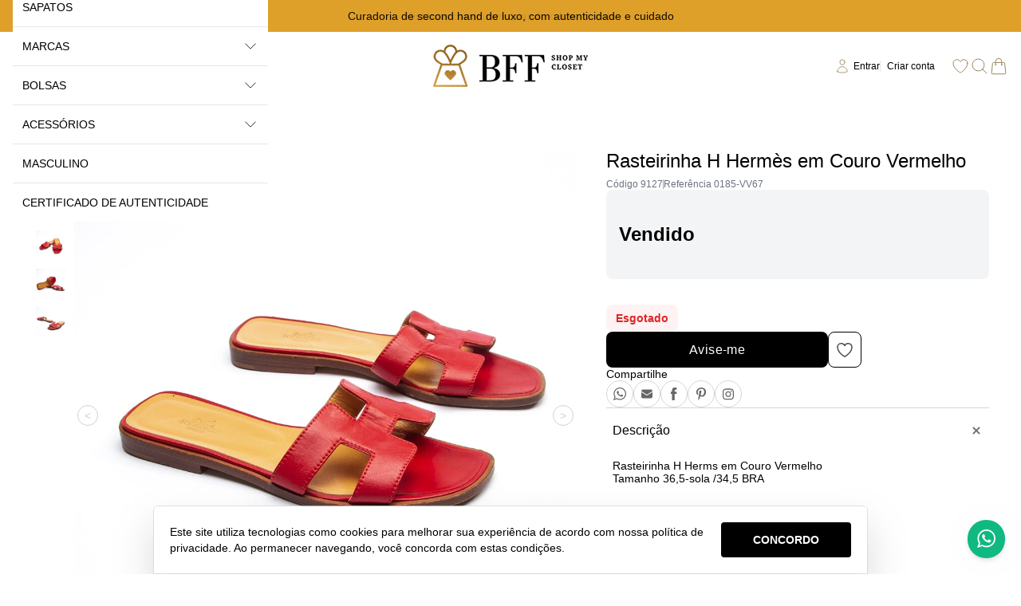

--- FILE ---
content_type: text/html; charset=utf-8
request_url: https://www.bffshop.com.br/prod/9127/rasteirinha-h-hermes-em-couro-vermelho
body_size: 40103
content:
<!DOCTYPE html><html dir="ltr" lang="pt-BR"><head><meta charset="utf-8"><meta name="viewport" content="width=device-width, initial-scale=1, minimum-scale=1, maximum-scale=10">
<meta http-equiv="X-UA-Compatible" content="IE=edge,chrome=1">
<meta name="format-detection" content="telephone=no">
<meta name="format-detection" content="email=no"><title>Rasteirinha H Herm&egrave;s em Couro Vermelho - BFF Shop</title><meta name="author" content="Bff Shop"><meta name="description" content="&lt;p&gt;  Rasteirinha H Herms em Couro Vermelho&amp;nbsp;&lt;br /&gt;  Tamanho 36,5-sola /34,5 BRA&lt;/p&gt;"><meta name="robots" content="index,follow"><link rel="canonical" href="https://www.bffshop.com.br/prod/9127/rasteirinha-h-hermes-em-couro-vermelho"><meta itemprop="productID" content="9127">
<meta itemprop="name" content="Rasteirinha H Hermès em Couro Vermelho"><meta itemprop="brand" content="Hermès"><meta name="cs:page" content="product">
<meta name="cs:description" content="sku=9127, name=Rasteirinha H Hermès em Couro Vermelho"><!-- /head-metas --><!-- head-metas-og --><meta property="og:type" content="product">
<meta property="og:locale" content="pt_BR"><meta property="og:title" content="Rasteirinha H Herm&egrave;s em Couro Vermelho - BFF Shop"><meta property="og:description" content="&lt;p&gt;  Rasteirinha H Herms em Couro Vermelho&amp;nbsp;&lt;br /&gt;  Tamanho 36,5-sola /34,5 BRA&lt;/p&gt;"><meta property="og:url" content="https://www.bffshop.com.br/prod/9127/rasteirinha-h-hermes-em-couro-vermelho"><meta property="og:site_name" content=" BFF Shop"><meta property="og:image" content="https://thumb.braavo.me/bff/600/1167167280.webp"><meta property="og:upc" content="9127"><meta property="og:price:amount" content="2690.00">
<meta property="og:price:currency" content="BRL"><meta property="og:availability" content="out of stock"><meta property="og:image:width" content="600"><!-- /head-metas-og --><!-- head-metas-favicon --><link rel="apple-touch-icon" href="https://braavo-static.nyc3.digitaloceanspaces.com/favicon/bff/apple-touch-icon.png" sizes="180x180">
<link rel="icon" href="https://braavo-static.nyc3.digitaloceanspaces.com/favicon/bff/favicon-16x16.png" sizes="16x16" type="image/png">
<link rel="icon" href="https://braavo-static.nyc3.digitaloceanspaces.com/favicon/bff/favicon-32x32.png" sizes="32x32" type="image/png">
<link rel="manifest" href="https://braavo-static.nyc3.digitaloceanspaces.com/favicon/bff/site.webmanifest">
<link rel="mask-icon" href="https://braavo-static.nyc3.digitaloceanspaces.com/favicon/bff/safari-pinned-tab.svg" color="#333333">
<link rel="shortcut icon" href="https://braavo-static.nyc3.digitaloceanspaces.com/favicon/bff/favicon.ico">
<meta name="apple-mobile-web-app-title" content="Bff Shop">
<meta name="application-name" content="Bff Shop">
<meta name="msapplication-TileColor" content="#333333">
<meta name="msapplication-config" content="https://braavo-static.nyc3.digitaloceanspaces.com/favicon/bff/browserconfig.xml"><!-- /head-metas-favicon --><!-- head-meta-verificacao --><!-- /head-meta-verificacao --><link rel="preload" type="text/css" href="https://static1.braavo.com.br/css/_geral/geral-inicio-novo.css" as="style">
<link rel="stylesheet" type="text/css" href="https://static1.braavo.com.br/css/_geral/geral-inicio-novo.css"><link rel="preload" type="text/css" href="https://static1.braavo.com.br/css/_geral/geral-listagem.css" as="style">
<link rel="stylesheet" type="text/css" href="https://static1.braavo.com.br/css/_geral/geral-listagem.css"><link rel="preload" type="text/css" href="https://static1.braavo.com.br/css/_geral/geral-internas.css" as="style">
<link rel="stylesheet" type="text/css" href="https://static1.braavo.com.br/css/_geral/geral-internas.css"><link rel="preload" type="text/css" href="https://static1.braavo.com.br/css/_geral/geral-fim.css" as="style">
<link rel="stylesheet" type="text/css" href="https://static1.braavo.com.br/css/_geral/geral-fim.css"><link rel="preload" type="text/css" href="https://static1.braavo.com.br/css/personalizados/bff-personalizados.css?cache=26020102" as="style">
<link rel="stylesheet" type="text/css" href="https://static1.braavo.com.br/css/personalizados/bff-personalizados.css?cache=26020102"><style type="text/css" id="css-destaques">.listagem-prod-fotos-destaque-tipo-1{display:block;}.tail-listagem-dests-id-1{display:block;}.tail-prod-ver-dests-id-1{display:block;}.listagem-prod-fotos-destaque-tipo-1{background-color:#000000;}.tail-listagem-dests-id-1{background-color:#000000;}.listagem-prod-fotos-destaque-tipo-1::before{color:#FFFFFF;}.tail-listagem-dests-id-1::before{color:#FFFFFF;}.listagem-prod-fotos-destaque-tipo-1::before{content:"Promoção";}.tail-listagem-dests-id-1::before{content:"Promoção";}.tail-prod-ver-dests-id-1::before{content:"Promoção";}.listagem-prod-fotos-destaque-tipo-2{display:block;}.tail-listagem-dests-id-2{display:block;}.tail-prod-ver-dests-id-2{display:block;}.listagem-prod-fotos-destaque-tipo-2{background-color:#000000;}.tail-listagem-dests-id-2{background-color:#000000;}.listagem-prod-fotos-destaque-tipo-2::before{color:#FFFFFF;}.tail-listagem-dests-id-2::before{color:#FFFFFF;}.listagem-prod-fotos-destaque-tipo-2::before{content:"Lançamento";}.tail-listagem-dests-id-2::before{content:"Lançamento";}.tail-prod-ver-dests-id-2::before{content:"Lançamento";}.listagem-prod-fotos-destaque-tipo-3{display:block;}.tail-listagem-dests-id-3{display:block;}.tail-prod-ver-dests-id-3{display:block;}.listagem-prod-fotos-destaque-tipo-3{background-color:#000000;}.tail-listagem-dests-id-3{background-color:#000000;}.listagem-prod-fotos-destaque-tipo-3::before{color:#FFFFFF;}.tail-listagem-dests-id-3::before{color:#FFFFFF;}.listagem-prod-fotos-destaque-tipo-3::before{content:"Exclusivo";}.tail-listagem-dests-id-3::before{content:"Exclusivo";}.tail-prod-ver-dests-id-3::before{content:"Exclusivo";}.listagem-prod-fotos-destaque-tipo-5{display:block;}.tail-listagem-dests-id-5{display:block;}.tail-prod-ver-dests-id-5{display:block;}.listagem-prod-fotos-destaque-tipo-5{background-color:#000000;}.tail-listagem-dests-id-5{background-color:#000000;}.listagem-prod-fotos-destaque-tipo-5::before{color:#FFFFFF;}.tail-listagem-dests-id-5::before{color:#FFFFFF;}.listagem-prod-fotos-destaque-tipo-5::before{content:"Pré-Venda";}.tail-listagem-dests-id-5::before{content:"Pré-Venda";}.tail-prod-ver-dests-id-5::before{content:"Pré-Venda";}.listagem-prod-fotos-destaque-tipo-6{display:block;}.tail-listagem-dests-id-6{display:block;}.tail-prod-ver-dests-id-6{display:block;}.listagem-prod-fotos-destaque-tipo-6{background-color:#000000;}.tail-listagem-dests-id-6{background-color:#000000;}.listagem-prod-fotos-destaque-tipo-6::before{color:#FFFFFF;}.tail-listagem-dests-id-6::before{color:#FFFFFF;}.listagem-prod-fotos-destaque-tipo-6::before{content:"Festas";}.tail-listagem-dests-id-6::before{content:"Festas";}.tail-prod-ver-dests-id-6::before{content:"Festas";}.listagem-prod-fotos-destaque-tipo-7{display:block;}.tail-listagem-dests-id-7{display:block;}.tail-prod-ver-dests-id-7{display:block;}.listagem-prod-fotos-destaque-tipo-7{background-color:#000000;}.tail-listagem-dests-id-7{background-color:#000000;}.listagem-prod-fotos-destaque-tipo-7::before{color:#FFFFFF;}.tail-listagem-dests-id-7::before{color:#FFFFFF;}.listagem-prod-fotos-destaque-tipo-7::before{content:"Bazar";}.tail-listagem-dests-id-7::before{content:"Bazar";}.tail-prod-ver-dests-id-7::before{content:"Bazar";}.listagem-prod-fotos-destaque-tipo-8{display:block;}.tail-listagem-dests-id-8{display:block;}.tail-prod-ver-dests-id-8{display:block;}.listagem-prod-fotos-destaque-tipo-8{background-color:#000000;}.tail-listagem-dests-id-8{background-color:#000000;}.listagem-prod-fotos-destaque-tipo-8::before{color:#FFFFFF;}.tail-listagem-dests-id-8::before{color:#FFFFFF;}.listagem-prod-fotos-destaque-tipo-8::before{content:"Preço Especial";}.tail-listagem-dests-id-8::before{content:"Preço Especial";}.tail-prod-ver-dests-id-8::before{content:"Preço Especial";}.listagem-prod-fotos-destaque-tipo-9{display:block;}.tail-listagem-dests-id-9{display:block;}.tail-prod-ver-dests-id-9{display:block;}.listagem-prod-fotos-destaque-tipo-9{background-color:#000000;}.tail-listagem-dests-id-9{background-color:#000000;}.listagem-prod-fotos-destaque-tipo-9::before{color:#FFFFFF;}.tail-listagem-dests-id-9::before{color:#FFFFFF;}.listagem-prod-fotos-destaque-tipo-9::before{content:"Sale";}.tail-listagem-dests-id-9::before{content:"Sale";}.tail-prod-ver-dests-id-9::before{content:"Sale";}.listagem-prod-fotos-destaque-tipo-10{display:block;}.tail-listagem-dests-id-10{display:block;}.tail-prod-ver-dests-id-10{display:block;}.listagem-prod-fotos-destaque-tipo-10{background-color:#000000;}.tail-listagem-dests-id-10{background-color:#000000;}.listagem-prod-fotos-destaque-tipo-10::before{color:#FFFFFF;}.tail-listagem-dests-id-10::before{color:#FFFFFF;}.listagem-prod-fotos-destaque-tipo-10::before{content:"News";}.tail-listagem-dests-id-10::before{content:"News";}.tail-prod-ver-dests-id-10::before{content:"News";}.listagem-prod-fotos-destaque-tipo-11{display:block;}.tail-listagem-dests-id-11{display:block;}.tail-prod-ver-dests-id-11{display:block;}.listagem-prod-fotos-destaque-tipo-11{background-color:#000000;}.tail-listagem-dests-id-11{background-color:#000000;}.listagem-prod-fotos-destaque-tipo-11::before{color:#FFFFFF;}.tail-listagem-dests-id-11::before{color:#FFFFFF;}.listagem-prod-fotos-destaque-tipo-11::before{content:"Preview";}.tail-listagem-dests-id-11::before{content:"Preview";}.tail-prod-ver-dests-id-11::before{content:"Preview";}.listagem-prod-fotos-destaque-tipo-12{display:block;}.tail-listagem-dests-id-12{display:block;}.tail-prod-ver-dests-id-12{display:block;}.listagem-prod-fotos-destaque-tipo-12::before{content:"Preço sob Consulta";}.tail-listagem-dests-id-12::before{content:"Preço sob Consulta";}.tail-prod-ver-dests-id-12::before{content:"Preço sob Consulta";}</style><link rel="preload" type="text/css" href="https://static1.braavo.com.br/tailwind/tailwind-2.2.19-v1.min.css" as="style">
<link rel="stylesheet" type="text/css" href="https://static1.braavo.com.br/tailwind/tailwind-2.2.19-v1.min.css"><style>
  .z-\[3000\]{z-index:3000;}

  @media (min-width:1024px) {
    .lg\:max-w-11\/12 {
      max-width:91.666667%;
    }
  }
</style><style>
  .disabled-bg:disabled{background-color:rgb(229 231 235); opacity:.5;}

  .grid-rows-7{grid-template-rows:repeat(7,minmax(0,1fr));}

  @media (min-width:1024px) {
    .lg\:grid-rows-7{grid-template-rows:repeat(7,minmax(0,1fr));}
  }

  /* Trustvox (reset) */
  .carousel__track{overflow:visible;}

  /* Variáveis */
  :root {
    --tailListagemCardRecuo:0.5rem;
  }

  /* Listagem - Botão setas */
  .tail-listagem-blog-seta-interno,
  .tail-listagem-cate-seta-interno,
  .tail-listagem-conj-seta-interno,
  .tail-listagem-inst-seta-interno,
  .tail-listagem-marc-seta-interno,
  .tail-listagem-prod-seta-interno{aspect-ratio:1/1;}

  /* Listagem - Controla o comportamento do scroll */
  .tail-listagem-blog-slider-container,
  .tail-listagem-cate-slider-container,
  .tail-listagem-conj-slider-container,
  .tail-listagem-inst-slider-container,
  .tail-listagem-marc-slider-container,
  .tail-listagem-prod-slider-container{
    scroll-behavior:smooth;
    scroll-snap-type:x mandatory;
    scrollbar-width:none;
  }

  /* Listagem - Esconde scroll bar no Firefox */
  .tail-listagem-blog-slider-container::-webkit-scrollbar,
  .tail-listagem-cate-slider-container::-webkit-scrollbar,
  .tail-listagem-conj-slider-container::-webkit-scrollbar,
  .tail-listagem-inst-slider-container::-webkit-scrollbar,
  .tail-listagem-marc-slider-container::-webkit-scrollbar,
  .tail-listagem-prod-slider-container::-webkit-scrollbar{display:none;}

  /* Produtos - Largura mínima das variações de texto */
  .tail-listagem-prod-variacao-texto{min-width:2.5rem;}

  /* Produtos - Esconde scroll das variações */
  .tail-listagem-prod-lista-vari::-webkit-scrollbar{display:none;}
  .tail-listagem-prod-lista-vari{-ms-overflow-style:none;scrollbar-width:none;}

    .tail-listagem-card-largura-1{width:calc(100%/1 - var(--tailListagemCardRecuo));} @media(min-width:640px){.md\:tail-listagem-card-largura-1{width:calc(100%/1 - var(--tailListagemCardRecuo));}} @media(min-width:1024px){.lg\:tail-listagem-card-largura-1{width:calc(100%/1 - var(--tailListagemCardRecuo));}} @media(min-width:1536px){.\2xl\:tail-listagem-card-largura-1{width:calc(100%/1 - var(--tailListagemCardRecuo));}}
  .tail-listagem-card-largura-2{width:calc(100%/2 - var(--tailListagemCardRecuo));} @media(min-width:640px){.md\:tail-listagem-card-largura-2{width:calc(100%/2 - var(--tailListagemCardRecuo));}} @media(min-width:1024px){.lg\:tail-listagem-card-largura-2{width:calc(100%/2 - var(--tailListagemCardRecuo));}} @media(min-width:1536px){.\2xl\:tail-listagem-card-largura-2{width:calc(100%/2 - var(--tailListagemCardRecuo));}}
  .tail-listagem-card-largura-3{width:calc(100%/3 - var(--tailListagemCardRecuo));} @media(min-width:640px){.md\:tail-listagem-card-largura-3{width:calc(100%/3 - var(--tailListagemCardRecuo));}} @media(min-width:1024px){.lg\:tail-listagem-card-largura-3{width:calc(100%/3 - var(--tailListagemCardRecuo));}} @media(min-width:1536px){.\2xl\:tail-listagem-card-largura-3{width:calc(100%/3 - var(--tailListagemCardRecuo));}}
  .tail-listagem-card-largura-4{width:calc(100%/4 - var(--tailListagemCardRecuo));} @media(min-width:640px){.md\:tail-listagem-card-largura-4{width:calc(100%/4 - var(--tailListagemCardRecuo));}} @media(min-width:1024px){.lg\:tail-listagem-card-largura-4{width:calc(100%/4 - var(--tailListagemCardRecuo));}} @media(min-width:1536px){.\2xl\:tail-listagem-card-largura-4{width:calc(100%/4 - var(--tailListagemCardRecuo));}}
  .tail-listagem-card-largura-5{width:calc(100%/5 - var(--tailListagemCardRecuo));} @media(min-width:640px){.md\:tail-listagem-card-largura-5{width:calc(100%/5 - var(--tailListagemCardRecuo));}} @media(min-width:1024px){.lg\:tail-listagem-card-largura-5{width:calc(100%/5 - var(--tailListagemCardRecuo));}} @media(min-width:1536px){.\2xl\:tail-listagem-card-largura-5{width:calc(100%/5 - var(--tailListagemCardRecuo));}}
  .tail-listagem-card-largura-6{width:calc(100%/6 - var(--tailListagemCardRecuo));} @media(min-width:640px){.md\:tail-listagem-card-largura-6{width:calc(100%/6 - var(--tailListagemCardRecuo));}} @media(min-width:1024px){.lg\:tail-listagem-card-largura-6{width:calc(100%/6 - var(--tailListagemCardRecuo));}} @media(min-width:1536px){.\2xl\:tail-listagem-card-largura-6{width:calc(100%/6 - var(--tailListagemCardRecuo));}}
  .tail-listagem-card-largura-7{width:calc(100%/7 - var(--tailListagemCardRecuo));} @media(min-width:640px){.md\:tail-listagem-card-largura-7{width:calc(100%/7 - var(--tailListagemCardRecuo));}} @media(min-width:1024px){.lg\:tail-listagem-card-largura-7{width:calc(100%/7 - var(--tailListagemCardRecuo));}} @media(min-width:1536px){.\2xl\:tail-listagem-card-largura-7{width:calc(100%/7 - var(--tailListagemCardRecuo));}}
  .tail-listagem-card-largura-8{width:calc(100%/8 - var(--tailListagemCardRecuo));} @media(min-width:640px){.md\:tail-listagem-card-largura-8{width:calc(100%/8 - var(--tailListagemCardRecuo));}} @media(min-width:1024px){.lg\:tail-listagem-card-largura-8{width:calc(100%/8 - var(--tailListagemCardRecuo));}} @media(min-width:1536px){.\2xl\:tail-listagem-card-largura-8{width:calc(100%/8 - var(--tailListagemCardRecuo));}}
  .tail-listagem-card-largura-9{width:calc(100%/9 - var(--tailListagemCardRecuo));} @media(min-width:640px){.md\:tail-listagem-card-largura-9{width:calc(100%/9 - var(--tailListagemCardRecuo));}} @media(min-width:1024px){.lg\:tail-listagem-card-largura-9{width:calc(100%/9 - var(--tailListagemCardRecuo));}} @media(min-width:1536px){.\2xl\:tail-listagem-card-largura-9{width:calc(100%/9 - var(--tailListagemCardRecuo));}}
  .tail-listagem-card-largura-10{width:calc(100%/10 - var(--tailListagemCardRecuo));} @media(min-width:640px){.md\:tail-listagem-card-largura-10{width:calc(100%/10 - var(--tailListagemCardRecuo));}} @media(min-width:1024px){.lg\:tail-listagem-card-largura-10{width:calc(100%/10 - var(--tailListagemCardRecuo));}} @media(min-width:1536px){.\2xl\:tail-listagem-card-largura-10{width:calc(100%/10 - var(--tailListagemCardRecuo));}}
  .tail-listagem-card-largura-11{width:calc(100%/11 - var(--tailListagemCardRecuo));} @media(min-width:640px){.md\:tail-listagem-card-largura-11{width:calc(100%/11 - var(--tailListagemCardRecuo));}} @media(min-width:1024px){.lg\:tail-listagem-card-largura-11{width:calc(100%/11 - var(--tailListagemCardRecuo));}} @media(min-width:1536px){.\2xl\:tail-listagem-card-largura-11{width:calc(100%/11 - var(--tailListagemCardRecuo));}}
  .tail-listagem-card-largura-12{width:calc(100%/12 - var(--tailListagemCardRecuo));} @media(min-width:640px){.md\:tail-listagem-card-largura-12{width:calc(100%/12 - var(--tailListagemCardRecuo));}} @media(min-width:1024px){.lg\:tail-listagem-card-largura-12{width:calc(100%/12 - var(--tailListagemCardRecuo));}} @media(min-width:1536px){.\2xl\:tail-listagem-card-largura-12{width:calc(100%/12 - var(--tailListagemCardRecuo));}}
  .tail-listagem-card-largura-13{width:calc(100%/13 - var(--tailListagemCardRecuo));} @media(min-width:640px){.md\:tail-listagem-card-largura-13{width:calc(100%/13 - var(--tailListagemCardRecuo));}} @media(min-width:1024px){.lg\:tail-listagem-card-largura-13{width:calc(100%/13 - var(--tailListagemCardRecuo));}} @media(min-width:1536px){.\2xl\:tail-listagem-card-largura-13{width:calc(100%/13 - var(--tailListagemCardRecuo));}}
  .tail-listagem-card-largura-14{width:calc(100%/14 - var(--tailListagemCardRecuo));} @media(min-width:640px){.md\:tail-listagem-card-largura-14{width:calc(100%/14 - var(--tailListagemCardRecuo));}} @media(min-width:1024px){.lg\:tail-listagem-card-largura-14{width:calc(100%/14 - var(--tailListagemCardRecuo));}} @media(min-width:1536px){.\2xl\:tail-listagem-card-largura-14{width:calc(100%/14 - var(--tailListagemCardRecuo));}}
  .tail-listagem-card-largura-15{width:calc(100%/15 - var(--tailListagemCardRecuo));} @media(min-width:640px){.md\:tail-listagem-card-largura-15{width:calc(100%/15 - var(--tailListagemCardRecuo));}} @media(min-width:1024px){.lg\:tail-listagem-card-largura-15{width:calc(100%/15 - var(--tailListagemCardRecuo));}} @media(min-width:1536px){.\2xl\:tail-listagem-card-largura-15{width:calc(100%/15 - var(--tailListagemCardRecuo));}}
  .tail-listagem-card-largura-16{width:calc(100%/16 - var(--tailListagemCardRecuo));} @media(min-width:640px){.md\:tail-listagem-card-largura-16{width:calc(100%/16 - var(--tailListagemCardRecuo));}} @media(min-width:1024px){.lg\:tail-listagem-card-largura-16{width:calc(100%/16 - var(--tailListagemCardRecuo));}} @media(min-width:1536px){.\2xl\:tail-listagem-card-largura-16{width:calc(100%/16 - var(--tailListagemCardRecuo));}}
  .tail-listagem-card-largura-17{width:calc(100%/17 - var(--tailListagemCardRecuo));} @media(min-width:640px){.md\:tail-listagem-card-largura-17{width:calc(100%/17 - var(--tailListagemCardRecuo));}} @media(min-width:1024px){.lg\:tail-listagem-card-largura-17{width:calc(100%/17 - var(--tailListagemCardRecuo));}} @media(min-width:1536px){.\2xl\:tail-listagem-card-largura-17{width:calc(100%/17 - var(--tailListagemCardRecuo));}}
  .tail-listagem-card-largura-18{width:calc(100%/18 - var(--tailListagemCardRecuo));} @media(min-width:640px){.md\:tail-listagem-card-largura-18{width:calc(100%/18 - var(--tailListagemCardRecuo));}} @media(min-width:1024px){.lg\:tail-listagem-card-largura-18{width:calc(100%/18 - var(--tailListagemCardRecuo));}} @media(min-width:1536px){.\2xl\:tail-listagem-card-largura-18{width:calc(100%/18 - var(--tailListagemCardRecuo));}}
  .tail-listagem-card-largura-19{width:calc(100%/19 - var(--tailListagemCardRecuo));} @media(min-width:640px){.md\:tail-listagem-card-largura-19{width:calc(100%/19 - var(--tailListagemCardRecuo));}} @media(min-width:1024px){.lg\:tail-listagem-card-largura-19{width:calc(100%/19 - var(--tailListagemCardRecuo));}} @media(min-width:1536px){.\2xl\:tail-listagem-card-largura-19{width:calc(100%/19 - var(--tailListagemCardRecuo));}}
  .tail-listagem-card-largura-20{width:calc(100%/20 - var(--tailListagemCardRecuo));} @media(min-width:640px){.md\:tail-listagem-card-largura-20{width:calc(100%/20 - var(--tailListagemCardRecuo));}} @media(min-width:1024px){.lg\:tail-listagem-card-largura-20{width:calc(100%/20 - var(--tailListagemCardRecuo));}} @media(min-width:1536px){.\2xl\:tail-listagem-card-largura-20{width:calc(100%/20 - var(--tailListagemCardRecuo));}}


  .tt{margin-bottom:15px; font-weight:400; font-size:18px; text-align:center; text-transform:uppercase;}
  .botao-primario{background-color:#000;}
</style><!-- head-css-evisual-fontes -->
<link rel="preconnect" href="https://fonts.googleapis.com">
<link rel="preconnect" href="https://fonts.gstatic.com" crossorigin>
<!-- head-css-evisual -->
<style id="css-evisual-json" class="js-ev-json">
.ev-cabecalho, .ev-aviso-alternado{font-family:Arial !important;}
.ev-topo-interno-1{background-color:#fff;}
.ev-topo-interno-1{border-color:transparent !important;}
.ev-topo-interno-2{background-color:#000;}
.ev-topo-interno-2{border-color:transparent !important;}
.ev-topo-categorias-toggle-btn-abrir-svg{color:#9a8760 !important;}
.ev-principal,.botao-primario,.botao-secundario,.tail-privacidade{font-family:Arial !important;}
@media(min-width:1024px){.ev-principal{font-size:14px !important;}}
.ev-rodape-interno-1{background-color:#9a8760 !important;}
.ev-rodape-interno-1{color:#fff !important;}
.ev-rodape-interno-1{border-color:transparent !important;}
.ev-rodape-interno-2{background-color:#9a8760 !important;}
.ev-rodape-interno-2{color:#fff !important;}
.ev-rodape-interno-2{border-color:transparent !important;}
.ev-rodape-assinatura-logo{color:#fff !important;}
.tt{color:#9a8760 !important;}
@media(min-width:1024px){.tt{font-size:20px !important;}}
@media(min-width:1024px){.ev-topo-busca-btn-ok{background-color:#9a8760 !important;}}
@media(min-width:1024px){.ev-topo-busca-btn-ok-svg, .ev-topo-busca-toggle-1-form-svg{color:#9a8760 !important;}}
@media(min-width:1024px){.ev-topo-busca-form-interno-2{border-color:#9a8760 !important;}}
.ev-topo-categorias-1-dados-lista0{border-color:transparent !important;}
.ev-topo-categorias-1-dados-item0:hover .ev-topo-categorias-1-dados-link0{background-color:#9a7231 !important;}
.ev-topo-categorias-1-dados-link0{color:#fff !important;}
.ev-topo-categorias-1-dados-link0{border-color:transparent !important;}
@media(min-width:1024px){.ev-topo-categorias-1-dados-link0{font-size:14px !important;}}
.ev-topo-carrinho-1-dados-sacola-svg{color:#9a8760 !important;}
.ev-topo-desejo-vetor-svg{color:#9a8760 !important;}
.ev-topo-login-svg{color:#9a8760 !important;}
.ev-topo-social-dados-link{color:#9a8760 !important;}
.ev-listagem-prod-item,.ev-listagem-conj-item{border-color:#f5f5f5 !important;}
.ev-listagem-prod-item,.ev-listagem-conj-item,.ev-listagem-prod-desconto,.ev-listagem-conj-desconto,.tail-listagem-dests{border-radius:0 !important;}
@media(min-width:1024px){.ev-listagem-prod-preco-parcela{font-size:16px !important;}}
.ev-etapa-comprar-btn{background-color:#9a8760 !important;}
</style>
<style id="css-black-friday-cor">
  :root{
    --black-friday-fundo: #000000 !important;
    --black-friday-texto: #ffffff !important;
    --black-friday-borda: #555555 !important;
  }
</style>

<!-- head-pixels --><!-- google analytics 4 - pixel -->
<script async src="https://www.googletagmanager.com/gtag/js?id=G-19TMLDSWER"></script><script type="text/javascript">
window.dataLayer = window.dataLayer || [];
function gtag(){dataLayer.push(arguments)}
gtag("js", new Date());gtag("config", "G-19TMLDSWER", {"allow_enhanced_conversions": true});gtag("config", "G-YMBKM3R874");var dataGoogleGa4 = {"id":"AW-10903292054\/O8NXCJ3X78sZEJaRjM8o","loja":"Bff Shop"};
gtag("config", "AW-10903292054", {"send_to": "O8NXCJ3X78sZEJaRjM8o"});</script>
<script defer type="text/javascript" src="https://static1.braavo.com.br/js-min/es6/tail-pixel-eventos-google-ga4.js?cache=26020102"></script><!-- facebook - pixel -->
<script type="text/javascript">
!function(f,b,e,v,n,t,s){
  if(f.fbq)return;n=f.fbq=function(){n.callMethod?
  n.callMethod.apply(n,arguments):n.queue.push(arguments)};
  if(!f._fbq)f._fbq=n;n.push=n;n.loaded=!0;n.version="2.0";
  n.queue=[];t=b.createElement(e);t.async=!0;
  t.src=v;s=b.getElementsByTagName(e)[0];
  s.parentNode.insertBefore(t,s)
}(window, document,"script","https://connect.facebook.net/en_US/fbevents.js");
fbq("init", "357007655499646");
// Previne envio automático do evento PageView quando ocorre mudanças na URL
fbq.disablePushState = true;
fbq("track", "PageView");
</script>
<script defer type="text/javascript" src="https://static1.braavo.com.br/js-min/es6/tail-pixel-eventos-facebook.js?cache=26020102"></script><!-- eventos -->
<script type="text/javascript" data-braavo="inline">
var dataFacebookPixelEvento = {"ativo":true};
var dataTiktokPixelEvento = {"ativo":true};
var dataPinterestPixelEvento = {"ativo":true};
</script><!-- /head-pixels --><script type="text/javascript" id="menu-carrinho">
jsMenuCarrinho={"total":"0,00","qtde":0,"texto":"|","produtos":[]};</script><script type="text/javascript" id="js-global">console.log('Braavo! Plataforma de Lojas Virtuais. Todos os direitos reservados');jsGlobal={"layoutAno":"2015","pid":"bff","urlCake":"/","facebook":0,"carrinho":"Carrinho","dataHoje":"2026-02-01","host_local":false,"host_teste":false};jsFlutTopo={"ativo":"true","referencia":"principal","efeito":"fade","desativar":"iphone|ipad","elementos":"topo-logo|topo-menu-a|topo-busca|topo-menu-c|topo-crr"};jsFlutCrr={"ativo":"true","efeito":"fade"};jsCrr={"vazio":"0","valor":"R$ 0,00"};jsLateralFixoMargem={"texto":null};jsProd={"selecionar-variacao":"1"};jsListaRela=[];jsListaFoto=[];compraRapidaId='0';compraRapidaTrava=false;compraRapidaMouse=false;</script><script type="text/javascript" id="js-dinamicos">jsLogin='<a href="/login?redir=%2Fprod%2F9127%2Frasteirinha-h-hermes-em-couro-vermelho" rel="nofollow" class="tipo-login-opcao tipo-login-link tipo-login-link-login">Entrar</a><a href="/cadastro" class="tipo-login-opcao tipo-login-link tipo-login-link-cadastro">Criar conta</a>';jsGlobal['grupo_id']='1';</script><!-- head-scripts --><link rel="preload" href="https://static1.braavo.com.br/js-min/_geral/alias.js?cache=26020102" as="script">
<script type="text/javascript" src="https://static1.braavo.com.br/js-min/_geral/alias.js?cache=26020102"></script><script defer type="text/javascript" src="https://static1.braavo.com.br/js-min/es6/mascaras.js"></script><script defer type="text/javascript" src="https://static1.braavo.com.br/js-min/es6/utm.js?cache=26020102"></script>
<script defer type="text/javascript" src="https://static1.braavo.com.br/js-min/es6/cookies.js?cache=26020102"></script>
<script defer type="text/javascript" src="https://static1.braavo.com.br/js-min/es6/hover-mobile.js?cache=26020102"></script>
<script defer type="text/javascript" src="https://static1.braavo.com.br/js-min/es6/tampao.js?cache=26020102"></script>
<script defer type="text/javascript" src="https://static1.braavo.com.br/js-min/es6/paginacao.js?cache=26020102"></script>
<script defer type="text/javascript" src="https://static1.braavo.com.br/js-min/es6/newsletter2.js?cache=26020102"></script>
<script defer type="text/javascript" src="https://static1.braavo.com.br/js-min/es6/contato2.js?cache=26020102"></script><script defer type="text/javascript" src="https://static1.braavo.com.br/js-min/es6/tail-pixel-eventos.js?cache=26020102"></script><script defer type="text/javascript" src="https://static1.braavo.com.br/js-min/es6/bann-slider.js?cache=26020102"></script><script defer type="text/javascript" src="https://static1.braavo.com.br/js-min/es6/cronometro.js?cache=26020102"></script><script defer type="text/javascript" src="https://static1.braavo.com.br/js-min/es6/popup-newsletter2.js?cache=26020102"></script><script defer type="text/javascript" src="https://static1.braavo.com.br/js-min/es6/endereco-pais.js?cache=26020102"></script><script defer type="text/javascript" src="https://static1.braavo.com.br/js-min/es6/tail-carrinho-brinde.js?cache=26020102"></script>
<script defer type="text/javascript" src="https://static1.braavo.com.br/js-min/es6/tail-carrinho-compartilhar.js?cache=26020102"></script>
<script defer type="text/javascript" src="https://static1.braavo.com.br/js-min/es6/tail-carrinho-crmbonus.js?cache=26020102"></script>
<script defer type="text/javascript" src="https://static1.braavo.com.br/js-min/es6/tail-frete-resumo.js?cache=26020102"></script>
<script defer type="text/javascript" src="https://static1.braavo.com.br/js-min/es6/tail-parcela-resumo.js?cache=26020102"></script><script defer type="text/javascript" src="https://static1.braavo.com.br/js-min/es6/tail-conjunto-ver.js?cache=26020102"></script>
<script defer type="text/javascript" src="https://static1.braavo.com.br/js-min/es6/tail-conjunto-ver-etapa-comprar2.js?cache=26020102"></script><script defer type="text/javascript" src="https://static1.braavo.com.br/js-min/es6/tail-prod-ver-etapa-variacao.js?cache=26020102"></script>
<script defer type="text/javascript" src="https://static1.braavo.com.br/js-min/es6/tail-prod-ver-etapa-preco.js?cache=26020102"></script>
<script defer type="text/javascript" src="https://static1.braavo.com.br/js-min/es6/tail-prod-ver-etapa-url.js?cache=26020102"></script>
<script defer type="text/javascript" src="https://static1.braavo.com.br/js-min/es6/tail-prod-ver-etapa-desejo.js?cache=26020102"></script>
<script defer type="text/javascript" src="https://static1.braavo.com.br/js-min/es6/tail-prod-ver-etapa-espera.js?cache=26020102"></script>
<script defer type="text/javascript" src="https://static1.braavo.com.br/js-min/es6/tail-prod-ver-etapa-frete.js?cache=26020102"></script>
<script defer type="text/javascript" src="https://static1.braavo.com.br/js-min/es6/tail-prod-ver-etapa-parcela.js?cache=26020102"></script>
<script defer type="text/javascript" src="https://static1.braavo.com.br/js-min/es6/tail-prod-ver-etapa-quantidade.js?cache=26020102"></script>
<script defer type="text/javascript" src="https://static1.braavo.com.br/js-min/es6/tail-prod-ver-etapa-comprar2.js?cache=26020102"></script>
<script defer type="text/javascript" src="https://static1.braavo.com.br/js-min/es6/tail-prod-ver-etapa-personalizado.js?cache=26020102"></script>
<script defer type="text/javascript" src="https://static1.braavo.com.br/js-min/es6/tail-prod-ver-pergunta2.js?cache=26020102"></script>
<script defer type="text/javascript" src="https://static1.braavo.com.br/js-min/es6/tail-prod-ver-visualizado.js?cache=26020102"></script><script defer type="text/javascript" src="https://static1.braavo.com.br/js-min/es6/produto-ver-fotos.js?cache=26020102"></script>
<script defer type="text/javascript" src="https://static1.braavo.com.br/js-min/es6/tail-listagem-slider.js?cache=26020102"></script><!-- /head-scripts --><!-- head-scripts-funcoes --><link rel="preload" href="https://static1.braavo.com.br/js-min/es6/funcoes/bff.js?cache=26020102" as="script"><script type="text/javascript" src="https://static1.braavo.com.br/js-min/es6/funcoes/bff.js?cache=26020102"></script></head><body id="pag-produto" data-tema="bff" data-idioma="1" data-grupo-id="1" data-editor-visual-aberto="0" data-listagem-seta-circular-voltar="0" data-listagem-seta-circular-avancar="0" data-logado-braavo="0" data-pagina-atual="/prod/9127/rasteirinha-h-hermes-em-couro-vermelho" data-slide-in="0" class="js-body"><div id="container" class="overflow-visible geral js-geral"><header class="top-0 z-50 w-full overflow-visible sticky tail-cabecalho ev-cabecalho js-tail-cabecalho" data-template="1203">    <section id="aviso-urgente" class="h-10 bg-black text-white text-center text-xs lg:text-sm aviso-urgente tail-aviso-alternado ev-aviso-alternado js-aviso-urgente js-aviso-alternado" data-seta-posicao="baixo">
    <ul class="relative w-full h-full tail-aviso-alternado-lista ev-aviso-alternado-lista">
              <li class="h-full top-0 left-0 absolute w-full tail-aviso-alternado-item tail-aviso-alternado-item-1 ev-aviso-alternado-item">
                      <div class="flex items-center justify-center h-full tail-aviso-alternado-texto tail-aviso-alternado-texto-1 ev-aviso-alternado-texto">
              <span class="tail-aviso-alternado-texto-interno tail-aviso-alternado-texto-interno-1 ev-aviso-alternado-texto-interno">
                <div class="tail-aviso-alternado-texto tail-aviso-alternado-texto-1 ev-aviso-alternado-texto">
                  Histórias continuam quando o luxo circula                </div>
              </span>
            </div>
                  </li>
                <li class="h-full top-0 left-0 absolute w-full tail-aviso-alternado-item tail-aviso-alternado-item-2 ev-aviso-alternado-item">
                      <div class="flex items-center justify-center h-full tail-aviso-alternado-texto tail-aviso-alternado-texto-2 ev-aviso-alternado-texto">
              <span class="tail-aviso-alternado-texto-interno tail-aviso-alternado-texto-interno-2 ev-aviso-alternado-texto-interno">
                <div class="tail-aviso-alternado-texto tail-aviso-alternado-texto-2 ev-aviso-alternado-texto">
                  Curadoria de second hand de luxo, com autenticidade e cuidado                </div>
              </span>
            </div>
                  </li>
                <li class="h-full top-0 left-0 absolute w-full tail-aviso-alternado-item tail-aviso-alternado-item-3 ev-aviso-alternado-item">
                      <div class="flex items-center justify-center h-full tail-aviso-alternado-texto tail-aviso-alternado-texto-3 ev-aviso-alternado-texto">
              <span class="tail-aviso-alternado-texto-interno tail-aviso-alternado-texto-interno-3 ev-aviso-alternado-texto-interno">
                <div class="tail-aviso-alternado-texto tail-aviso-alternado-texto-3 ev-aviso-alternado-texto">
                  Suas peças merecem novos destinos                </div>
              </span>
            </div>
                  </li>
            </ul>
    <style>
            .tail-aviso-alternado-lista,
      .tail-aviso-alternado-item{background-color:#DFA02A;}

      .tail-aviso-alternado-item,
      .tail-aviso-alternado-link{color:#000000}

      @keyframes avisoAlterFadeInOut{0% {opacity:1; z-index:1}27% {opacity:1; z-index:1}34% {opacity:0; z-index:0}94% {opacity:0; z-index:0}100% {opacity:1; z-index:1}}@keyframes avisoAlterFadeInOut{0% {opacity:1; z-index:1}27% {opacity:1; z-index:1}34% {opacity:0; z-index:0}94% {opacity:0; z-index:0}100% {opacity:1; z-index:1}}@keyframes avisoAlterFadeInOut{0% {opacity:1; z-index:1}27% {opacity:1; z-index:1}34% {opacity:0; z-index:0}94% {opacity:0; z-index:0}100% {opacity:1; z-index:1}}.tail-aviso-alternado-item{animation-name:avisoAlterFadeInOut;animation-timing-function:ease-in-out;animation-iteration-count:infinite;animation-duration:12s;animation-name:avisoAlterFadeInOut;animation-timing-function:ease-in-out;animation-iteration-count:infinite;animation-duration:12s;animation-name:avisoAlterFadeInOut;animation-timing-function:ease-in-out;animation-iteration-count:infinite;animation-duration:12s;}.tail-aviso-alternado-item-3{animation-delay:0s;}.tail-aviso-alternado-item-2{animation-delay:4s;}.tail-aviso-alternado-item-1{animation-delay:8s;}          </style>
  </section>

<section class="overflow-visible text-xs relative tail-topo ev-topo js-tail-topo js-appec-escondido js-braavoapp-escondido">

    
  <section data-nome="interno_1" class="relative p-4 overflow-visible transition duration-300 border-b border-transparent border-solid lg:border-gray-200 lg:text-left ev-topo-interno-1 js-tail-topo-interno-1 tail-topo-interno-1" data-seta-posicao="baixo">
    <div class="grid grid-cols-3 overflow-visible tail-topo-classe-limite">
                        <div class="flex items-center gap-2 overflow-visible lg:gap-6">
            <div class="flex items-center overflow-visible ev-topo-categorias-toggle-btn-abrir js-tail-topo-inverter" data-seta-posicao="baixo">
  <label for="tail-topo-hamburger-abrir" onclick="topoToggleTodosFechar(this)">
    <svg xmlns="http://www.w3.org/2000/svg" fill="none" viewBox="0 0 24 24" stroke-width="1" stroke="currentColor" class="w-8 h-8 cursor-pointer tail-topo-categorias-toggle-btn-abrir-svg ev-topo-categorias-toggle-btn-abrir-svg">
      <path stroke-linecap="round" stroke-linejoin="round" d="M3.75 5.25h16.5m-16.5 4.5h16.5m-16.5 4.5h16.5m-16.5 4.5h16.5" />
    </svg>
  </label>
  </div>
<input class="hidden tail-topo-hamburger-abrir js-tail-topo-toggle-todos" type="checkbox" name="topo-hamburger" id="tail-topo-hamburger-abrir">
<div data-nome="categorias-toggle" class="overflow-visible bg-black backdrop-filter backdrop-blur-sm bg-opacity-30 tail-topo-categorias-toggle">
  <div class="absolute block top-1 left-72 lg:left-80 tail-topo-categorias-toggle-fechar">
    <label for="tail-topo-hamburger-abrir">
      <svg xmlns="http://www.w3.org/2000/svg" fill="none" viewBox="0 0 24 24" stroke-width="1" stroke="currentColor" class=" w-8 h-8 text-white cursor-pointer lg:w-10 lg:h-10">
        <path stroke-linecap="round" stroke-linejoin="round" d="M6 18L18 6M6 6l12 12" />
      </svg>
    </label>
  </div>
  <div class="w-64 h-full overflow-auto text-sm bg-white lg:w-72 lg:w-80 tail-topo-categorias-toggle-interno  ev-topo-categorias-toggle-interno">

    
                <div class="overflow-visible tail-topo-categorias-toggle-interno ev-topo-categorias-toggle-interno ev-topo-categorias-toggle-dados-interno0">
        <div class="flex flex-col overflow-visible uppercase divide-y divide-gray-200 divide-solid tail-topo-categorias-toggle-lista ev-topo-categorias-toggle-lista ev-topo-categorias-toggle-dados-lista0">
                                                            <div class="overflow-visible tail-topo-categorias-toggle-1-dados-item-0 ev-topo-categorias-toggle-item ev-topo-categorias-toggle-dados-item0">
                <div class="flex items-center gap-2">
                  <a href="/cat/200/sale" style="" rel="next" class="flex-grow inline-block py-4 pl-3 text-left ev-topo-categorias-toggle-link ev-topo-categorias-toggle-dados-link0 tail-topo-categorias-toggle-1-dados-link-0" data-nome="Sale">
                    <div class="flex items-center gap-2.5 tail-topo-categorias-toggle-img-container ">
                                            Sale                    </div>
                  </a>
                </div>
              </div>
              
                                                                                        <div class="overflow-visible tail-topo-categorias-toggle-1-dados-item-0 ev-topo-categorias-toggle-item ev-topo-categorias-toggle-dados-item0">
                <div class="flex items-center gap-2">
                  <a href="/cat/198/para-presentear" style="" rel="next" class="flex-grow inline-block py-4 pl-3 text-left ev-topo-categorias-toggle-link ev-topo-categorias-toggle-dados-link0 tail-topo-categorias-toggle-1-dados-link-0" data-nome="Para Presentear">
                    <div class="flex items-center gap-2.5 tail-topo-categorias-toggle-img-container ">
                                            Para Presentear                    </div>
                  </a>
                </div>
              </div>
              
                                                                                        <div class="overflow-visible tail-topo-categorias-toggle-1-dados-item-0 ev-topo-categorias-toggle-item ev-topo-categorias-toggle-dados-item0">
                <div class="flex items-center gap-2">
                  <a href="/cat/195/sapatos" style="" rel="next" class="flex-grow inline-block py-4 pl-3 text-left ev-topo-categorias-toggle-link ev-topo-categorias-toggle-dados-link0 tail-topo-categorias-toggle-1-dados-link-0" data-nome="Sapatos">
                    <div class="flex items-center gap-2.5 tail-topo-categorias-toggle-img-container ">
                                            Sapatos                    </div>
                  </a>
                </div>
              </div>
              
                                                                          
                                            <details class="overflow-visible tail-topo-categorias-toggle-1-dados-item-0 ev-topo-categorias-toggle-item ev-topo-categorias-toggle-dados-item0 tail-topo-categorias-toggle-details" data-nome="Marcas">
                  <summary style="" class="flex items-center gap-2 cursor-pointer tail-topo-mobile-summary">
                    <div class="flex-grow inline-block py-4 pl-3 text-left ev-topo-categorias-toggle-link ev-topo-categorias-toggle-dados-link0 tail-topo-categorias-toggle-1-dados-link-0" data-nome="Marcas">
                      <div class="flex items-center gap-2.5 tail-topo-categorias-toggle-img-container ">
                                                Marcas                      </div>
                    </div>
                    <span class="py-1.5 px-3">
                      <svg xmlns="http://www.w3.org/2000/svg" fill="none" viewBox="0 0 24 24" stroke-width="1" stroke="currentColor" class="w-5 h-5 tail-topo-categorias-toggle-seta">
                        <path stroke-linecap="round" stroke-linejoin="round" d="M19.5 8.25l-7.5 7.5-7.5-7.5">
                        </path>
                      </svg>
                    </span>
                  </summary>
                  <div class="text-left tail-topo-categorias-toggle-interno ev-topo-categorias-toggle-interno ev-topo-categorias-toggle-dados-interno1">
                    <div class="flex flex-col gap-2 py-4 pl-6 normal-case border-t border-gray-200 border-solid pr-1.5 ev-topo-categorias-toggle-lista ev-topo-categorias-toggle-dados-lista1 tail-topo-categorias-toggle-1-dados-lista-1">
                                            <div class="tail-topo-categorias-toggle-1-dados-item-1 ev-topo-categorias-toggle-item ev-topo-categorias-toggle-dados-item1 tail-topo-categorias-toggle-1-dados-item-1-ver-tudo">
                        <div class="flex items-center gap-x-2">
                          <a href="/cat/94/marcas" rel="next" class="text-black flex-grow inline-block py-2 text-left ev-topo-categorias-toggle-link ev-topo-categorias-toggle-dados-link1 tail-topo-categorias-toggle-1-dados-link-1" data-nome="Marcas">
                            <span class="">
                              Ver Marcas                            </span>
                          </a>
                        </div>
                      </div>
                                                                                                                        <div class="tail-topo-categorias-toggle-1-dados-item-1 ev-topo-categorias-toggle-item ev-topo-categorias-toggle-dados-item1">
                            <div class="flex items-center gap-x-2">
                              <a href="/cat/110/analu" rel="next" class="text-black flex-grow inline-block py-2 text-left ev-topo-categorias-toggle-link ev-topo-categorias-toggle-dados-link1 tail-topo-categorias-toggle-1-dados-link-1" data-nome="ANALU">
                                <span class="">
                                  ANALU                                </span>
                              </a>
                            </div>
                          </div>
                        
                                                                                                                                                                        <div class="tail-topo-categorias-toggle-1-dados-item-1 ev-topo-categorias-toggle-item ev-topo-categorias-toggle-dados-item1">
                            <div class="flex items-center gap-x-2">
                              <a href="/cat/109/ana-tinelli" rel="next" class="text-black flex-grow inline-block py-2 text-left ev-topo-categorias-toggle-link ev-topo-categorias-toggle-dados-link1 tail-topo-categorias-toggle-1-dados-link-1" data-nome="ANA TINELLI">
                                <span class="">
                                  ANA TINELLI                                </span>
                              </a>
                            </div>
                          </div>
                        
                                                                                                                                                                        <div class="tail-topo-categorias-toggle-1-dados-item-1 ev-topo-categorias-toggle-item ev-topo-categorias-toggle-dados-item1">
                            <div class="flex items-center gap-x-2">
                              <a href="/cat/108/ana-rocha" rel="next" class="text-black flex-grow inline-block py-2 text-left ev-topo-categorias-toggle-link ev-topo-categorias-toggle-dados-link1 tail-topo-categorias-toggle-1-dados-link-1" data-nome="ANA ROCHA">
                                <span class="">
                                  ANA ROCHA                                </span>
                              </a>
                            </div>
                          </div>
                        
                                                                                                                                                                        <div class="tail-topo-categorias-toggle-1-dados-item-1 ev-topo-categorias-toggle-item ev-topo-categorias-toggle-dados-item1">
                            <div class="flex items-center gap-x-2">
                              <a href="/cat/107/ana-paula-carneiro" rel="next" class="text-black flex-grow inline-block py-2 text-left ev-topo-categorias-toggle-link ev-topo-categorias-toggle-dados-link1 tail-topo-categorias-toggle-1-dados-link-1" data-nome="ANA PAULA CARNEIRO">
                                <span class="">
                                  ANA PAULA CARNEIRO                                </span>
                              </a>
                            </div>
                          </div>
                        
                                                                                                                                                                        <div class="tail-topo-categorias-toggle-1-dados-item-1 ev-topo-categorias-toggle-item ev-topo-categorias-toggle-dados-item1">
                            <div class="flex items-center gap-x-2">
                              <a href="/cat/106/amsterdam-sauer" rel="next" class="text-black flex-grow inline-block py-2 text-left ev-topo-categorias-toggle-link ev-topo-categorias-toggle-dados-link1 tail-topo-categorias-toggle-1-dados-link-1" data-nome="AMSTERDAM SAUER">
                                <span class="">
                                  AMSTERDAM SAUER                                </span>
                              </a>
                            </div>
                          </div>
                        
                                                                                                                                                                        <div class="tail-topo-categorias-toggle-1-dados-item-1 ev-topo-categorias-toggle-item ev-topo-categorias-toggle-dados-item1">
                            <div class="flex items-center gap-x-2">
                              <a href="/cat/105/amichi" rel="next" class="text-black flex-grow inline-block py-2 text-left ev-topo-categorias-toggle-link ev-topo-categorias-toggle-dados-link1 tail-topo-categorias-toggle-1-dados-link-1" data-nome="AMICHI">
                                <span class="">
                                  AMICHI                                </span>
                              </a>
                            </div>
                          </div>
                        
                                                                                                                                                                        <div class="tail-topo-categorias-toggle-1-dados-item-1 ev-topo-categorias-toggle-item ev-topo-categorias-toggle-dados-item1">
                            <div class="flex items-center gap-x-2">
                              <a href="/cat/104/amelia-saban" rel="next" class="text-black flex-grow inline-block py-2 text-left ev-topo-categorias-toggle-link ev-topo-categorias-toggle-dados-link1 tail-topo-categorias-toggle-1-dados-link-1" data-nome="AMELIA SABAN">
                                <span class="">
                                  AMELIA SABAN                                </span>
                              </a>
                            </div>
                          </div>
                        
                                                                                                                                                                        <div class="tail-topo-categorias-toggle-1-dados-item-1 ev-topo-categorias-toggle-item ev-topo-categorias-toggle-dados-item1">
                            <div class="flex items-center gap-x-2">
                              <a href="/cat/103/all-saints" rel="next" class="text-black flex-grow inline-block py-2 text-left ev-topo-categorias-toggle-link ev-topo-categorias-toggle-dados-link1 tail-topo-categorias-toggle-1-dados-link-1" data-nome="ALL SAINTS">
                                <span class="">
                                  ALL SAINTS                                </span>
                              </a>
                            </div>
                          </div>
                        
                                                                                                                                                                        <div class="tail-topo-categorias-toggle-1-dados-item-1 ev-topo-categorias-toggle-item ev-topo-categorias-toggle-dados-item1">
                            <div class="flex items-center gap-x-2">
                              <a href="/cat/102/alexander-mcqueen" rel="next" class="text-black flex-grow inline-block py-2 text-left ev-topo-categorias-toggle-link ev-topo-categorias-toggle-dados-link1 tail-topo-categorias-toggle-1-dados-link-1" data-nome="ALEXANDER MCQUEEN">
                                <span class="">
                                  ALEXANDER MCQUEEN                                </span>
                              </a>
                            </div>
                          </div>
                        
                                                                                                                                                                        <div class="tail-topo-categorias-toggle-1-dados-item-1 ev-topo-categorias-toggle-item ev-topo-categorias-toggle-dados-item1">
                            <div class="flex items-center gap-x-2">
                              <a href="/cat/101/alberta-ferretti" rel="next" class="text-black flex-grow inline-block py-2 text-left ev-topo-categorias-toggle-link ev-topo-categorias-toggle-dados-link1 tail-topo-categorias-toggle-1-dados-link-1" data-nome="ALBERTA FERRETTI">
                                <span class="">
                                  ALBERTA FERRETTI                                </span>
                              </a>
                            </div>
                          </div>
                        
                                                                                                                                                                        <div class="tail-topo-categorias-toggle-1-dados-item-1 ev-topo-categorias-toggle-item ev-topo-categorias-toggle-dados-item1">
                            <div class="flex items-center gap-x-2">
                              <a href="/cat/100/alaia" rel="next" class="text-black flex-grow inline-block py-2 text-left ev-topo-categorias-toggle-link ev-topo-categorias-toggle-dados-link1 tail-topo-categorias-toggle-1-dados-link-1" data-nome="ALAIA">
                                <span class="">
                                  ALAIA                                </span>
                              </a>
                            </div>
                          </div>
                        
                                                                                                                                                                        <div class="tail-topo-categorias-toggle-1-dados-item-1 ev-topo-categorias-toggle-item ev-topo-categorias-toggle-dados-item1">
                            <div class="flex items-center gap-x-2">
                              <a href="/cat/99/akris" rel="next" class="text-black flex-grow inline-block py-2 text-left ev-topo-categorias-toggle-link ev-topo-categorias-toggle-dados-link1 tail-topo-categorias-toggle-1-dados-link-1" data-nome="AKRIS">
                                <span class="">
                                  AKRIS                                </span>
                              </a>
                            </div>
                          </div>
                        
                                                                                                                                                                        <div class="tail-topo-categorias-toggle-1-dados-item-1 ev-topo-categorias-toggle-item ev-topo-categorias-toggle-dados-item1">
                            <div class="flex items-center gap-x-2">
                              <a href="/cat/98/aidan-mattox" rel="next" class="text-black flex-grow inline-block py-2 text-left ev-topo-categorias-toggle-link ev-topo-categorias-toggle-dados-link1 tail-topo-categorias-toggle-1-dados-link-1" data-nome="AIDAN MATTOX">
                                <span class="">
                                  AIDAN MATTOX                                </span>
                              </a>
                            </div>
                          </div>
                        
                                                                                                                                                                        <div class="tail-topo-categorias-toggle-1-dados-item-1 ev-topo-categorias-toggle-item ev-topo-categorias-toggle-dados-item1">
                            <div class="flex items-center gap-x-2">
                              <a href="/cat/97/adriana-degreas" rel="next" class="text-black flex-grow inline-block py-2 text-left ev-topo-categorias-toggle-link ev-topo-categorias-toggle-dados-link1 tail-topo-categorias-toggle-1-dados-link-1" data-nome="ADRIANA DEGREAS">
                                <span class="">
                                  ADRIANA DEGREAS                                </span>
                              </a>
                            </div>
                          </div>
                        
                                                                                                                                                                        <div class="tail-topo-categorias-toggle-1-dados-item-1 ev-topo-categorias-toggle-item ev-topo-categorias-toggle-dados-item1">
                            <div class="flex items-center gap-x-2">
                              <a href="/cat/96/adriana-bittencourt" rel="next" class="text-black flex-grow inline-block py-2 text-left ev-topo-categorias-toggle-link ev-topo-categorias-toggle-dados-link1 tail-topo-categorias-toggle-1-dados-link-1" data-nome="ADRIANA BITTENCOURT">
                                <span class="">
                                  ADRIANA BITTENCOURT                                </span>
                              </a>
                            </div>
                          </div>
                        
                                                                                                                                                                        <div class="tail-topo-categorias-toggle-1-dados-item-1 ev-topo-categorias-toggle-item ev-topo-categorias-toggle-dados-item1">
                            <div class="flex items-center gap-x-2">
                              <a href="/cat/95/acrilica" rel="next" class="text-black flex-grow inline-block py-2 text-left ev-topo-categorias-toggle-link ev-topo-categorias-toggle-dados-link1 tail-topo-categorias-toggle-1-dados-link-1" data-nome="ACRILICA">
                                <span class="">
                                  ACRILICA                                </span>
                              </a>
                            </div>
                          </div>
                        
                                                                                          </div>
                  </div>
                </details>
                                                            
                                            <details class="overflow-visible tail-topo-categorias-toggle-1-dados-item-0 ev-topo-categorias-toggle-item ev-topo-categorias-toggle-dados-item0 tail-topo-categorias-toggle-details" data-nome="Bolsas">
                  <summary style="" class="flex items-center gap-2 cursor-pointer tail-topo-mobile-summary">
                    <div class="flex-grow inline-block py-4 pl-3 text-left ev-topo-categorias-toggle-link ev-topo-categorias-toggle-dados-link0 tail-topo-categorias-toggle-1-dados-link-0" data-nome="Bolsas">
                      <div class="flex items-center gap-2.5 tail-topo-categorias-toggle-img-container ">
                                                Bolsas                      </div>
                    </div>
                    <span class="py-1.5 px-3">
                      <svg xmlns="http://www.w3.org/2000/svg" fill="none" viewBox="0 0 24 24" stroke-width="1" stroke="currentColor" class="w-5 h-5 tail-topo-categorias-toggle-seta">
                        <path stroke-linecap="round" stroke-linejoin="round" d="M19.5 8.25l-7.5 7.5-7.5-7.5">
                        </path>
                      </svg>
                    </span>
                  </summary>
                  <div class="text-left tail-topo-categorias-toggle-interno ev-topo-categorias-toggle-interno ev-topo-categorias-toggle-dados-interno1">
                    <div class="flex flex-col gap-2 py-4 pl-6 normal-case border-t border-gray-200 border-solid pr-1.5 ev-topo-categorias-toggle-lista ev-topo-categorias-toggle-dados-lista1 tail-topo-categorias-toggle-1-dados-lista-1">
                                            <div class="tail-topo-categorias-toggle-1-dados-item-1 ev-topo-categorias-toggle-item ev-topo-categorias-toggle-dados-item1 tail-topo-categorias-toggle-1-dados-item-1-ver-tudo">
                        <div class="flex items-center gap-x-2">
                          <a href="/cat/10/bolsas" rel="next" class="text-black flex-grow inline-block py-2 text-left ev-topo-categorias-toggle-link ev-topo-categorias-toggle-dados-link1 tail-topo-categorias-toggle-1-dados-link-1" data-nome="Bolsas">
                            <span class="">
                              Ver Bolsas                            </span>
                          </a>
                        </div>
                      </div>
                                                                                                                        <div class="tail-topo-categorias-toggle-1-dados-item-1 ev-topo-categorias-toggle-item ev-topo-categorias-toggle-dados-item1">
                            <div class="flex items-center gap-x-2">
                              <a href="/cat/199/ver-tudo" rel="next" class="text-black flex-grow inline-block py-2 text-left ev-topo-categorias-toggle-link ev-topo-categorias-toggle-dados-link1 tail-topo-categorias-toggle-1-dados-link-1" data-nome="Ver tudo">
                                <span class="">
                                  Ver tudo                                </span>
                              </a>
                            </div>
                          </div>
                        
                                                                                                                                                                        <div class="tail-topo-categorias-toggle-1-dados-item-1 ev-topo-categorias-toggle-item ev-topo-categorias-toggle-dados-item1">
                            <div class="flex items-center gap-x-2">
                              <a href="/cat/193/bau" rel="next" class="text-black flex-grow inline-block py-2 text-left ev-topo-categorias-toggle-link ev-topo-categorias-toggle-dados-link1 tail-topo-categorias-toggle-1-dados-link-1" data-nome="Baú">
                                <span class="">
                                  Baú                                </span>
                              </a>
                            </div>
                          </div>
                        
                                                                                                                                                                        <div class="tail-topo-categorias-toggle-1-dados-item-1 ev-topo-categorias-toggle-item ev-topo-categorias-toggle-dados-item1">
                            <div class="flex items-center gap-x-2">
                              <a href="/cat/186/pasta-de-documentos" rel="next" class="text-black flex-grow inline-block py-2 text-left ev-topo-categorias-toggle-link ev-topo-categorias-toggle-dados-link1 tail-topo-categorias-toggle-1-dados-link-1" data-nome="Pasta de Documentos">
                                <span class="">
                                  Pasta de Documentos                                </span>
                              </a>
                            </div>
                          </div>
                        
                                                                                                                                                                        <div class="tail-topo-categorias-toggle-1-dados-item-1 ev-topo-categorias-toggle-item ev-topo-categorias-toggle-dados-item1">
                            <div class="flex items-center gap-x-2">
                              <a href="/cat/181/maleta" rel="next" class="text-black flex-grow inline-block py-2 text-left ev-topo-categorias-toggle-link ev-topo-categorias-toggle-dados-link1 tail-topo-categorias-toggle-1-dados-link-1" data-nome="Maleta">
                                <span class="">
                                  Maleta                                </span>
                              </a>
                            </div>
                          </div>
                        
                                                                                                                                                                        <div class="tail-topo-categorias-toggle-1-dados-item-1 ev-topo-categorias-toggle-item ev-topo-categorias-toggle-dados-item1">
                            <div class="flex items-center gap-x-2">
                              <a href="/cat/113/mala" rel="next" class="text-black flex-grow inline-block py-2 text-left ev-topo-categorias-toggle-link ev-topo-categorias-toggle-dados-link1 tail-topo-categorias-toggle-1-dados-link-1" data-nome="Mala">
                                <span class="">
                                  Mala                                </span>
                              </a>
                            </div>
                          </div>
                        
                                                                                                                                                                        <div class="tail-topo-categorias-toggle-1-dados-item-1 ev-topo-categorias-toggle-item ev-topo-categorias-toggle-dados-item1">
                            <div class="flex items-center gap-x-2">
                              <a href="/cat/89/shopping-bag" rel="next" class="text-black flex-grow inline-block py-2 text-left ev-topo-categorias-toggle-link ev-topo-categorias-toggle-dados-link1 tail-topo-categorias-toggle-1-dados-link-1" data-nome="Shopping Bag">
                                <span class="">
                                  Shopping Bag                                </span>
                              </a>
                            </div>
                          </div>
                        
                                                                                                                                                                        <div class="tail-topo-categorias-toggle-1-dados-item-1 ev-topo-categorias-toggle-item ev-topo-categorias-toggle-dados-item1">
                            <div class="flex items-center gap-x-2">
                              <a href="/cat/83/crossbody" rel="next" class="text-black flex-grow inline-block py-2 text-left ev-topo-categorias-toggle-link ev-topo-categorias-toggle-dados-link1 tail-topo-categorias-toggle-1-dados-link-1" data-nome="Crossbody">
                                <span class="">
                                  Crossbody                                </span>
                              </a>
                            </div>
                          </div>
                        
                                                                                                                                                                        <div class="tail-topo-categorias-toggle-1-dados-item-1 ev-topo-categorias-toggle-item ev-topo-categorias-toggle-dados-item1">
                            <div class="flex items-center gap-x-2">
                              <a href="/cat/71/necessaire" rel="next" class="text-black flex-grow inline-block py-2 text-left ev-topo-categorias-toggle-link ev-topo-categorias-toggle-dados-link1 tail-topo-categorias-toggle-1-dados-link-1" data-nome="Necessaire">
                                <span class="">
                                  Necessaire                                </span>
                              </a>
                            </div>
                          </div>
                        
                                                                                                                                                                        <div class="tail-topo-categorias-toggle-1-dados-item-1 ev-topo-categorias-toggle-item ev-topo-categorias-toggle-dados-item1">
                            <div class="flex items-center gap-x-2">
                              <a href="/cat/70/diaper" rel="next" class="text-black flex-grow inline-block py-2 text-left ev-topo-categorias-toggle-link ev-topo-categorias-toggle-dados-link1 tail-topo-categorias-toggle-1-dados-link-1" data-nome="Diaper">
                                <span class="">
                                  Diaper                                </span>
                              </a>
                            </div>
                          </div>
                        
                                                                                                                                                                        <div class="tail-topo-categorias-toggle-1-dados-item-1 ev-topo-categorias-toggle-item ev-topo-categorias-toggle-dados-item1">
                            <div class="flex items-center gap-x-2">
                              <a href="/cat/69/carry-on" rel="next" class="text-black flex-grow inline-block py-2 text-left ev-topo-categorias-toggle-link ev-topo-categorias-toggle-dados-link1 tail-topo-categorias-toggle-1-dados-link-1" data-nome="Carry On">
                                <span class="">
                                  Carry On                                </span>
                              </a>
                            </div>
                          </div>
                        
                                                                                                                                                                        <div class="tail-topo-categorias-toggle-1-dados-item-1 ev-topo-categorias-toggle-item ev-topo-categorias-toggle-dados-item1">
                            <div class="flex items-center gap-x-2">
                              <a href="/cat/20/bolsa" rel="next" class="text-black flex-grow inline-block py-2 text-left ev-topo-categorias-toggle-link ev-topo-categorias-toggle-dados-link1 tail-topo-categorias-toggle-1-dados-link-1" data-nome="Bolsa">
                                <span class="">
                                  Bolsa                                </span>
                              </a>
                            </div>
                          </div>
                        
                                                                                                                                                                        <div class="tail-topo-categorias-toggle-1-dados-item-1 ev-topo-categorias-toggle-item ev-topo-categorias-toggle-dados-item1">
                            <div class="flex items-center gap-x-2">
                              <a href="/cat/19/carteira" rel="next" class="text-black flex-grow inline-block py-2 text-left ev-topo-categorias-toggle-link ev-topo-categorias-toggle-dados-link1 tail-topo-categorias-toggle-1-dados-link-1" data-nome="Carteira">
                                <span class="">
                                  Carteira                                </span>
                              </a>
                            </div>
                          </div>
                        
                                                                                                                                                                        <div class="tail-topo-categorias-toggle-1-dados-item-1 ev-topo-categorias-toggle-item ev-topo-categorias-toggle-dados-item1">
                            <div class="flex items-center gap-x-2">
                              <a href="/cat/18/mochila" rel="next" class="text-black flex-grow inline-block py-2 text-left ev-topo-categorias-toggle-link ev-topo-categorias-toggle-dados-link1 tail-topo-categorias-toggle-1-dados-link-1" data-nome="Mochila">
                                <span class="">
                                  Mochila                                </span>
                              </a>
                            </div>
                          </div>
                        
                                                                                                                                                                        <div class="tail-topo-categorias-toggle-1-dados-item-1 ev-topo-categorias-toggle-item ev-topo-categorias-toggle-dados-item1">
                            <div class="flex items-center gap-x-2">
                              <a href="/cat/17/clutch" rel="next" class="text-black flex-grow inline-block py-2 text-left ev-topo-categorias-toggle-link ev-topo-categorias-toggle-dados-link1 tail-topo-categorias-toggle-1-dados-link-1" data-nome="Clutch">
                                <span class="">
                                  Clutch                                </span>
                              </a>
                            </div>
                          </div>
                        
                                                                                                                                                                        <div class="tail-topo-categorias-toggle-1-dados-item-1 ev-topo-categorias-toggle-item ev-topo-categorias-toggle-dados-item1">
                            <div class="flex items-center gap-x-2">
                              <a href="/cat/16/mini-bolsa" rel="next" class="text-black flex-grow inline-block py-2 text-left ev-topo-categorias-toggle-link ev-topo-categorias-toggle-dados-link1 tail-topo-categorias-toggle-1-dados-link-1" data-nome="Mini Bolsa">
                                <span class="">
                                  Mini Bolsa                                </span>
                              </a>
                            </div>
                          </div>
                        
                                                                                          </div>
                  </div>
                </details>
                                                            
                                            <details class="overflow-visible tail-topo-categorias-toggle-1-dados-item-0 ev-topo-categorias-toggle-item ev-topo-categorias-toggle-dados-item0 tail-topo-categorias-toggle-details" data-nome="Acessórios">
                  <summary style="" class="flex items-center gap-2 cursor-pointer tail-topo-mobile-summary">
                    <div class="flex-grow inline-block py-4 pl-3 text-left ev-topo-categorias-toggle-link ev-topo-categorias-toggle-dados-link0 tail-topo-categorias-toggle-1-dados-link-0" data-nome="Acessórios">
                      <div class="flex items-center gap-2.5 tail-topo-categorias-toggle-img-container ">
                                                Acessórios                      </div>
                    </div>
                    <span class="py-1.5 px-3">
                      <svg xmlns="http://www.w3.org/2000/svg" fill="none" viewBox="0 0 24 24" stroke-width="1" stroke="currentColor" class="w-5 h-5 tail-topo-categorias-toggle-seta">
                        <path stroke-linecap="round" stroke-linejoin="round" d="M19.5 8.25l-7.5 7.5-7.5-7.5">
                        </path>
                      </svg>
                    </span>
                  </summary>
                  <div class="text-left tail-topo-categorias-toggle-interno ev-topo-categorias-toggle-interno ev-topo-categorias-toggle-dados-interno1">
                    <div class="flex flex-col gap-2 py-4 pl-6 normal-case border-t border-gray-200 border-solid pr-1.5 ev-topo-categorias-toggle-lista ev-topo-categorias-toggle-dados-lista1 tail-topo-categorias-toggle-1-dados-lista-1">
                                            <div class="tail-topo-categorias-toggle-1-dados-item-1 ev-topo-categorias-toggle-item ev-topo-categorias-toggle-dados-item1 tail-topo-categorias-toggle-1-dados-item-1-ver-tudo">
                        <div class="flex items-center gap-x-2">
                          <a href="/cat/15/acessorios" rel="next" class="text-black flex-grow inline-block py-2 text-left ev-topo-categorias-toggle-link ev-topo-categorias-toggle-dados-link1 tail-topo-categorias-toggle-1-dados-link-1" data-nome="Acessórios">
                            <span class="">
                              Ver Acessórios                            </span>
                          </a>
                        </div>
                      </div>
                                                                                                                        <div class="tail-topo-categorias-toggle-1-dados-item-1 ev-topo-categorias-toggle-item ev-topo-categorias-toggle-dados-item1">
                            <div class="flex items-center gap-x-2">
                              <a href="/cat/192/tag-de-mala" rel="next" class="text-black flex-grow inline-block py-2 text-left ev-topo-categorias-toggle-link ev-topo-categorias-toggle-dados-link1 tail-topo-categorias-toggle-1-dados-link-1" data-nome="Tag de Mala">
                                <span class="">
                                  Tag de Mala                                </span>
                              </a>
                            </div>
                          </div>
                        
                                                                                                                                                                        <div class="tail-topo-categorias-toggle-1-dados-item-1 ev-topo-categorias-toggle-item ev-topo-categorias-toggle-dados-item1">
                            <div class="flex items-center gap-x-2">
                              <a href="/cat/191/bloco-de-notas" rel="next" class="text-black flex-grow inline-block py-2 text-left ev-topo-categorias-toggle-link ev-topo-categorias-toggle-dados-link1 tail-topo-categorias-toggle-1-dados-link-1" data-nome="Bloco de Notas">
                                <span class="">
                                  Bloco de Notas                                </span>
                              </a>
                            </div>
                          </div>
                        
                                                                                                                                                                        <div class="tail-topo-categorias-toggle-1-dados-item-1 ev-topo-categorias-toggle-item ev-topo-categorias-toggle-dados-item1">
                            <div class="flex items-center gap-x-2">
                              <a href="/cat/190/case-porta-perfume" rel="next" class="text-black flex-grow inline-block py-2 text-left ev-topo-categorias-toggle-link ev-topo-categorias-toggle-dados-link1 tail-topo-categorias-toggle-1-dados-link-1" data-nome="Case Porta Perfume">
                                <span class="">
                                  Case Porta Perfume                                </span>
                              </a>
                            </div>
                          </div>
                        
                                                                                                                                                                        <div class="tail-topo-categorias-toggle-1-dados-item-1 ev-topo-categorias-toggle-item ev-topo-categorias-toggle-dados-item1">
                            <div class="flex items-center gap-x-2">
                              <a href="/cat/183/capa-notebook" rel="next" class="text-black flex-grow inline-block py-2 text-left ev-topo-categorias-toggle-link ev-topo-categorias-toggle-dados-link1 tail-topo-categorias-toggle-1-dados-link-1" data-nome="Capa Notebook">
                                <span class="">
                                  Capa Notebook                                </span>
                              </a>
                            </div>
                          </div>
                        
                                                                                                                                                                        <div class="tail-topo-categorias-toggle-1-dados-item-1 ev-topo-categorias-toggle-item ev-topo-categorias-toggle-dados-item1">
                            <div class="flex items-center gap-x-2">
                              <a href="/cat/180/capa-de-agenda" rel="next" class="text-black flex-grow inline-block py-2 text-left ev-topo-categorias-toggle-link ev-topo-categorias-toggle-dados-link1 tail-topo-categorias-toggle-1-dados-link-1" data-nome="Capa de Agenda">
                                <span class="">
                                  Capa de Agenda                                </span>
                              </a>
                            </div>
                          </div>
                        
                                                                                                                                                                        <div class="tail-topo-categorias-toggle-1-dados-item-1 ev-topo-categorias-toggle-item ev-topo-categorias-toggle-dados-item1">
                            <div class="flex items-center gap-x-2">
                              <a href="/cat/179/charme-de-bolsa" rel="next" class="text-black flex-grow inline-block py-2 text-left ev-topo-categorias-toggle-link ev-topo-categorias-toggle-dados-link1 tail-topo-categorias-toggle-1-dados-link-1" data-nome="Charme de Bolsa">
                                <span class="">
                                  Charme de Bolsa                                </span>
                              </a>
                            </div>
                          </div>
                        
                                                                                                                                                                        <div class="tail-topo-categorias-toggle-1-dados-item-1 ev-topo-categorias-toggle-item ev-topo-categorias-toggle-dados-item1">
                            <div class="flex items-center gap-x-2">
                              <a href="/cat/177/presilha" rel="next" class="text-black flex-grow inline-block py-2 text-left ev-topo-categorias-toggle-link ev-topo-categorias-toggle-dados-link1 tail-topo-categorias-toggle-1-dados-link-1" data-nome="Presilha">
                                <span class="">
                                  Presilha                                </span>
                              </a>
                            </div>
                          </div>
                        
                                                                                                                                                                        <div class="tail-topo-categorias-toggle-1-dados-item-1 ev-topo-categorias-toggle-item ev-topo-categorias-toggle-dados-item1">
                            <div class="flex items-center gap-x-2">
                              <a href="/cat/176/bijouteria" rel="next" class="text-black flex-grow inline-block py-2 text-left ev-topo-categorias-toggle-link ev-topo-categorias-toggle-dados-link1 tail-topo-categorias-toggle-1-dados-link-1" data-nome="Bijouteria">
                                <span class="">
                                  Bijouteria                                </span>
                              </a>
                            </div>
                          </div>
                        
                                                                                                                                                                        <div class="tail-topo-categorias-toggle-1-dados-item-1 ev-topo-categorias-toggle-item ev-topo-categorias-toggle-dados-item1">
                            <div class="flex items-center gap-x-2">
                              <a href="/cat/173/caneta" rel="next" class="text-black flex-grow inline-block py-2 text-left ev-topo-categorias-toggle-link ev-topo-categorias-toggle-dados-link1 tail-topo-categorias-toggle-1-dados-link-1" data-nome="Caneta">
                                <span class="">
                                  Caneta                                </span>
                              </a>
                            </div>
                          </div>
                        
                                                                                                                                                                        <div class="tail-topo-categorias-toggle-1-dados-item-1 ev-topo-categorias-toggle-item ev-topo-categorias-toggle-dados-item1">
                            <div class="flex items-center gap-x-2">
                              <a href="/cat/171/case" rel="next" class="text-black flex-grow inline-block py-2 text-left ev-topo-categorias-toggle-link ev-topo-categorias-toggle-dados-link1 tail-topo-categorias-toggle-1-dados-link-1" data-nome="Case">
                                <span class="">
                                  Case                                </span>
                              </a>
                            </div>
                          </div>
                        
                                                                                                                                                                        <div class="tail-topo-categorias-toggle-1-dados-item-1 ev-topo-categorias-toggle-item ev-topo-categorias-toggle-dados-item1">
                            <div class="flex items-center gap-x-2">
                              <a href="/cat/170/manta" rel="next" class="text-black flex-grow inline-block py-2 text-left ev-topo-categorias-toggle-link ev-topo-categorias-toggle-dados-link1 tail-topo-categorias-toggle-1-dados-link-1" data-nome="Manta">
                                <span class="">
                                  Manta                                </span>
                              </a>
                            </div>
                          </div>
                        
                                                                                                                                                                        <div class="tail-topo-categorias-toggle-1-dados-item-1 ev-topo-categorias-toggle-item ev-topo-categorias-toggle-dados-item1">
                            <div class="flex items-center gap-x-2">
                              <a href="/cat/167/pulseira" rel="next" class="text-black flex-grow inline-block py-2 text-left ev-topo-categorias-toggle-link ev-topo-categorias-toggle-dados-link1 tail-topo-categorias-toggle-1-dados-link-1" data-nome="Pulseira">
                                <span class="">
                                  Pulseira                                </span>
                              </a>
                            </div>
                          </div>
                        
                                                                                                                                                                        <div class="tail-topo-categorias-toggle-1-dados-item-1 ev-topo-categorias-toggle-item ev-topo-categorias-toggle-dados-item1">
                            <div class="flex items-center gap-x-2">
                              <a href="/cat/166/case" rel="next" class="text-black flex-grow inline-block py-2 text-left ev-topo-categorias-toggle-link ev-topo-categorias-toggle-dados-link1 tail-topo-categorias-toggle-1-dados-link-1" data-nome="Case">
                                <span class="">
                                  Case                                </span>
                              </a>
                            </div>
                          </div>
                        
                                                                                                                                                                        <div class="tail-topo-categorias-toggle-1-dados-item-1 ev-topo-categorias-toggle-item ev-topo-categorias-toggle-dados-item1">
                            <div class="flex items-center gap-x-2">
                              <a href="/cat/165/abotoaduras" rel="next" class="text-black flex-grow inline-block py-2 text-left ev-topo-categorias-toggle-link ev-topo-categorias-toggle-dados-link1 tail-topo-categorias-toggle-1-dados-link-1" data-nome="Abotoaduras">
                                <span class="">
                                  Abotoaduras                                </span>
                              </a>
                            </div>
                          </div>
                        
                                                                                                                                                                        <div class="tail-topo-categorias-toggle-1-dados-item-1 ev-topo-categorias-toggle-item ev-topo-categorias-toggle-dados-item1">
                            <div class="flex items-center gap-x-2">
                              <a href="/cat/164/porta-documentos" rel="next" class="text-black flex-grow inline-block py-2 text-left ev-topo-categorias-toggle-link ev-topo-categorias-toggle-dados-link1 tail-topo-categorias-toggle-1-dados-link-1" data-nome="Porta Documentos">
                                <span class="">
                                  Porta Documentos                                </span>
                              </a>
                            </div>
                          </div>
                        
                                                                                                                                                                        <div class="tail-topo-categorias-toggle-1-dados-item-1 ev-topo-categorias-toggle-item ev-topo-categorias-toggle-dados-item1">
                            <div class="flex items-center gap-x-2">
                              <a href="/cat/162/xale" rel="next" class="text-black flex-grow inline-block py-2 text-left ev-topo-categorias-toggle-link ev-topo-categorias-toggle-dados-link1 tail-topo-categorias-toggle-1-dados-link-1" data-nome="Xale">
                                <span class="">
                                  Xale                                </span>
                              </a>
                            </div>
                          </div>
                        
                                                                                                                                                                        <div class="tail-topo-categorias-toggle-1-dados-item-1 ev-topo-categorias-toggle-item ev-topo-categorias-toggle-dados-item1">
                            <div class="flex items-center gap-x-2">
                              <a href="/cat/158/necessaire" rel="next" class="text-black flex-grow inline-block py-2 text-left ev-topo-categorias-toggle-link ev-topo-categorias-toggle-dados-link1 tail-topo-categorias-toggle-1-dados-link-1" data-nome="Necessaire">
                                <span class="">
                                  Necessaire                                </span>
                              </a>
                            </div>
                          </div>
                        
                                                                                                                                                                        <div class="tail-topo-categorias-toggle-1-dados-item-1 ev-topo-categorias-toggle-item ev-topo-categorias-toggle-dados-item1">
                            <div class="flex items-center gap-x-2">
                              <a href="/cat/155/pelerine" rel="next" class="text-black flex-grow inline-block py-2 text-left ev-topo-categorias-toggle-link ev-topo-categorias-toggle-dados-link1 tail-topo-categorias-toggle-1-dados-link-1" data-nome="Pelerine">
                                <span class="">
                                  Pelerine                                </span>
                              </a>
                            </div>
                          </div>
                        
                                                                                                                                                                        <div class="tail-topo-categorias-toggle-1-dados-item-1 ev-topo-categorias-toggle-item ev-topo-categorias-toggle-dados-item1">
                            <div class="flex items-center gap-x-2">
                              <a href="/cat/152/gravata" rel="next" class="text-black flex-grow inline-block py-2 text-left ev-topo-categorias-toggle-link ev-topo-categorias-toggle-dados-link1 tail-topo-categorias-toggle-1-dados-link-1" data-nome="Gravata">
                                <span class="">
                                  Gravata                                </span>
                              </a>
                            </div>
                          </div>
                        
                                                                                                                                                                        <div class="tail-topo-categorias-toggle-1-dados-item-1 ev-topo-categorias-toggle-item ev-topo-categorias-toggle-dados-item1">
                            <div class="flex items-center gap-x-2">
                              <a href="/cat/147/alca-de-bolsa" rel="next" class="text-black flex-grow inline-block py-2 text-left ev-topo-categorias-toggle-link ev-topo-categorias-toggle-dados-link1 tail-topo-categorias-toggle-1-dados-link-1" data-nome="Alça de Bolsa">
                                <span class="">
                                  Alça de Bolsa                                </span>
                              </a>
                            </div>
                          </div>
                        
                                                                                                                                                                        <div class="tail-topo-categorias-toggle-1-dados-item-1 ev-topo-categorias-toggle-item ev-topo-categorias-toggle-dados-item1">
                            <div class="flex items-center gap-x-2">
                              <a href="/cat/146/porta-cartao" rel="next" class="text-black flex-grow inline-block py-2 text-left ev-topo-categorias-toggle-link ev-topo-categorias-toggle-dados-link1 tail-topo-categorias-toggle-1-dados-link-1" data-nome="Porta Cartão">
                                <span class="">
                                  Porta Cartão                                </span>
                              </a>
                            </div>
                          </div>
                        
                                                                                                                                                                        <div class="tail-topo-categorias-toggle-1-dados-item-1 ev-topo-categorias-toggle-item ev-topo-categorias-toggle-dados-item1">
                            <div class="flex items-center gap-x-2">
                              <a href="/cat/144/twilly" rel="next" class="text-black flex-grow inline-block py-2 text-left ev-topo-categorias-toggle-link ev-topo-categorias-toggle-dados-link1 tail-topo-categorias-toggle-1-dados-link-1" data-nome="Twilly">
                                <span class="">
                                  Twilly                                </span>
                              </a>
                            </div>
                          </div>
                        
                                                                                                                                                                        <div class="tail-topo-categorias-toggle-1-dados-item-1 ev-topo-categorias-toggle-item ev-topo-categorias-toggle-dados-item1">
                            <div class="flex items-center gap-x-2">
                              <a href="/cat/142/relogio" rel="next" class="text-black flex-grow inline-block py-2 text-left ev-topo-categorias-toggle-link ev-topo-categorias-toggle-dados-link1 tail-topo-categorias-toggle-1-dados-link-1" data-nome="Relógio">
                                <span class="">
                                  Relógio                                </span>
                              </a>
                            </div>
                          </div>
                        
                                                                                                                                                                        <div class="tail-topo-categorias-toggle-1-dados-item-1 ev-topo-categorias-toggle-item ev-topo-categorias-toggle-dados-item1">
                            <div class="flex items-center gap-x-2">
                              <a href="/cat/141/estola" rel="next" class="text-black flex-grow inline-block py-2 text-left ev-topo-categorias-toggle-link ev-topo-categorias-toggle-dados-link1 tail-topo-categorias-toggle-1-dados-link-1" data-nome="Estola">
                                <span class="">
                                  Estola                                </span>
                              </a>
                            </div>
                          </div>
                        
                                                                                                                                                                        <div class="tail-topo-categorias-toggle-1-dados-item-1 ev-topo-categorias-toggle-item ev-topo-categorias-toggle-dados-item1">
                            <div class="flex items-center gap-x-2">
                              <a href="/cat/140/gola" rel="next" class="text-black flex-grow inline-block py-2 text-left ev-topo-categorias-toggle-link ev-topo-categorias-toggle-dados-link1 tail-topo-categorias-toggle-1-dados-link-1" data-nome="Gola">
                                <span class="">
                                  Gola                                </span>
                              </a>
                            </div>
                          </div>
                        
                                                                                                                                                                        <div class="tail-topo-categorias-toggle-1-dados-item-1 ev-topo-categorias-toggle-item ev-topo-categorias-toggle-dados-item1">
                            <div class="flex items-center gap-x-2">
                              <a href="/cat/139/porta-joias" rel="next" class="text-black flex-grow inline-block py-2 text-left ev-topo-categorias-toggle-link ev-topo-categorias-toggle-dados-link1 tail-topo-categorias-toggle-1-dados-link-1" data-nome="Porta Jóias">
                                <span class="">
                                  Porta Jóias                                </span>
                              </a>
                            </div>
                          </div>
                        
                                                                                                                                                                        <div class="tail-topo-categorias-toggle-1-dados-item-1 ev-topo-categorias-toggle-item ev-topo-categorias-toggle-dados-item1">
                            <div class="flex items-center gap-x-2">
                              <a href="/cat/138/biquini" rel="next" class="text-black flex-grow inline-block py-2 text-left ev-topo-categorias-toggle-link ev-topo-categorias-toggle-dados-link1 tail-topo-categorias-toggle-1-dados-link-1" data-nome="Biquini">
                                <span class="">
                                  Biquini                                </span>
                              </a>
                            </div>
                          </div>
                        
                                                                                                                                                                        <div class="tail-topo-categorias-toggle-1-dados-item-1 ev-topo-categorias-toggle-item ev-topo-categorias-toggle-dados-item1">
                            <div class="flex items-center gap-x-2">
                              <a href="/cat/137/cordao" rel="next" class="text-black flex-grow inline-block py-2 text-left ev-topo-categorias-toggle-link ev-topo-categorias-toggle-dados-link1 tail-topo-categorias-toggle-1-dados-link-1" data-nome="Cordão">
                                <span class="">
                                  Cordão                                </span>
                              </a>
                            </div>
                          </div>
                        
                                                                                                                                                                        <div class="tail-topo-categorias-toggle-1-dados-item-1 ev-topo-categorias-toggle-item ev-topo-categorias-toggle-dados-item1">
                            <div class="flex items-center gap-x-2">
                              <a href="/cat/135/colar" rel="next" class="text-black flex-grow inline-block py-2 text-left ev-topo-categorias-toggle-link ev-topo-categorias-toggle-dados-link1 tail-topo-categorias-toggle-1-dados-link-1" data-nome="Colar">
                                <span class="">
                                  Colar                                </span>
                              </a>
                            </div>
                          </div>
                        
                                                                                                                                                                        <div class="tail-topo-categorias-toggle-1-dados-item-1 ev-topo-categorias-toggle-item ev-topo-categorias-toggle-dados-item1">
                            <div class="flex items-center gap-x-2">
                              <a href="/cat/134/choker" rel="next" class="text-black flex-grow inline-block py-2 text-left ev-topo-categorias-toggle-link ev-topo-categorias-toggle-dados-link1 tail-topo-categorias-toggle-1-dados-link-1" data-nome="Choker">
                                <span class="">
                                  Choker                                </span>
                              </a>
                            </div>
                          </div>
                        
                                                                                                                                                                        <div class="tail-topo-categorias-toggle-1-dados-item-1 ev-topo-categorias-toggle-item ev-topo-categorias-toggle-dados-item1">
                            <div class="flex items-center gap-x-2">
                              <a href="/cat/133/corrente" rel="next" class="text-black flex-grow inline-block py-2 text-left ev-topo-categorias-toggle-link ev-topo-categorias-toggle-dados-link1 tail-topo-categorias-toggle-1-dados-link-1" data-nome="Corrente">
                                <span class="">
                                  Corrente                                </span>
                              </a>
                            </div>
                          </div>
                        
                                                                                                                                                                        <div class="tail-topo-categorias-toggle-1-dados-item-1 ev-topo-categorias-toggle-item ev-topo-categorias-toggle-dados-item1">
                            <div class="flex items-center gap-x-2">
                              <a href="/cat/129/broche" rel="next" class="text-black flex-grow inline-block py-2 text-left ev-topo-categorias-toggle-link ev-topo-categorias-toggle-dados-link1 tail-topo-categorias-toggle-1-dados-link-1" data-nome="Broche">
                                <span class="">
                                  Broche                                </span>
                              </a>
                            </div>
                          </div>
                        
                                                                                                                                                                        <div class="tail-topo-categorias-toggle-1-dados-item-1 ev-topo-categorias-toggle-item ev-topo-categorias-toggle-dados-item1">
                            <div class="flex items-center gap-x-2">
                              <a href="/cat/125/pasta-de-documento" rel="next" class="text-black flex-grow inline-block py-2 text-left ev-topo-categorias-toggle-link ev-topo-categorias-toggle-dados-link1 tail-topo-categorias-toggle-1-dados-link-1" data-nome="Pasta de Documento">
                                <span class="">
                                  Pasta de Documento                                </span>
                              </a>
                            </div>
                          </div>
                        
                                                                                                                                                                        <div class="tail-topo-categorias-toggle-1-dados-item-1 ev-topo-categorias-toggle-item ev-topo-categorias-toggle-dados-item1">
                            <div class="flex items-center gap-x-2">
                              <a href="/cat/123/estola" rel="next" class="text-black flex-grow inline-block py-2 text-left ev-topo-categorias-toggle-link ev-topo-categorias-toggle-dados-link1 tail-topo-categorias-toggle-1-dados-link-1" data-nome="Estola">
                                <span class="">
                                  Estola                                </span>
                              </a>
                            </div>
                          </div>
                        
                                                                                                                                                                        <div class="tail-topo-categorias-toggle-1-dados-item-1 ev-topo-categorias-toggle-item ev-topo-categorias-toggle-dados-item1">
                            <div class="flex items-center gap-x-2">
                              <a href="/cat/120/capa" rel="next" class="text-black flex-grow inline-block py-2 text-left ev-topo-categorias-toggle-link ev-topo-categorias-toggle-dados-link1 tail-topo-categorias-toggle-1-dados-link-1" data-nome="Capa">
                                <span class="">
                                  Capa                                </span>
                              </a>
                            </div>
                          </div>
                        
                                                                                                                                                                        <div class="tail-topo-categorias-toggle-1-dados-item-1 ev-topo-categorias-toggle-item ev-topo-categorias-toggle-dados-item1">
                            <div class="flex items-center gap-x-2">
                              <a href="/cat/118/brinco" rel="next" class="text-black flex-grow inline-block py-2 text-left ev-topo-categorias-toggle-link ev-topo-categorias-toggle-dados-link1 tail-topo-categorias-toggle-1-dados-link-1" data-nome="Brinco">
                                <span class="">
                                  Brinco                                </span>
                              </a>
                            </div>
                          </div>
                        
                                                                                                                                                                        <div class="tail-topo-categorias-toggle-1-dados-item-1 ev-topo-categorias-toggle-item ev-topo-categorias-toggle-dados-item1">
                            <div class="flex items-center gap-x-2">
                              <a href="/cat/117/anel" rel="next" class="text-black flex-grow inline-block py-2 text-left ev-topo-categorias-toggle-link ev-topo-categorias-toggle-dados-link1 tail-topo-categorias-toggle-1-dados-link-1" data-nome="Anel">
                                <span class="">
                                  Anel                                </span>
                              </a>
                            </div>
                          </div>
                        
                                                                                                                                                                        <div class="tail-topo-categorias-toggle-1-dados-item-1 ev-topo-categorias-toggle-item ev-topo-categorias-toggle-dados-item1">
                            <div class="flex items-center gap-x-2">
                              <a href="/cat/116/pulseira" rel="next" class="text-black flex-grow inline-block py-2 text-left ev-topo-categorias-toggle-link ev-topo-categorias-toggle-dados-link1 tail-topo-categorias-toggle-1-dados-link-1" data-nome="Pulseira">
                                <span class="">
                                  Pulseira                                </span>
                              </a>
                            </div>
                          </div>
                        
                                                                                                                                                                        <div class="tail-topo-categorias-toggle-1-dados-item-1 ev-topo-categorias-toggle-item ev-topo-categorias-toggle-dados-item1">
                            <div class="flex items-center gap-x-2">
                              <a href="/cat/93/toalha" rel="next" class="text-black flex-grow inline-block py-2 text-left ev-topo-categorias-toggle-link ev-topo-categorias-toggle-dados-link1 tail-topo-categorias-toggle-1-dados-link-1" data-nome="Toalha">
                                <span class="">
                                  Toalha                                </span>
                              </a>
                            </div>
                          </div>
                        
                                                                                                                                                                        <div class="tail-topo-categorias-toggle-1-dados-item-1 ev-topo-categorias-toggle-item ev-topo-categorias-toggle-dados-item1">
                            <div class="flex items-center gap-x-2">
                              <a href="/cat/92/tiara" rel="next" class="text-black flex-grow inline-block py-2 text-left ev-topo-categorias-toggle-link ev-topo-categorias-toggle-dados-link1 tail-topo-categorias-toggle-1-dados-link-1" data-nome="Tiara">
                                <span class="">
                                  Tiara                                </span>
                              </a>
                            </div>
                          </div>
                        
                                                                                                                                                                        <div class="tail-topo-categorias-toggle-1-dados-item-1 ev-topo-categorias-toggle-item ev-topo-categorias-toggle-dados-item1">
                            <div class="flex items-center gap-x-2">
                              <a href="/cat/88/tag" rel="next" class="text-black flex-grow inline-block py-2 text-left ev-topo-categorias-toggle-link ev-topo-categorias-toggle-dados-link1 tail-topo-categorias-toggle-1-dados-link-1" data-nome="Tag">
                                <span class="">
                                  Tag                                </span>
                              </a>
                            </div>
                          </div>
                        
                                                                                                                                                                        <div class="tail-topo-categorias-toggle-1-dados-item-1 ev-topo-categorias-toggle-item ev-topo-categorias-toggle-dados-item1">
                            <div class="flex items-center gap-x-2">
                              <a href="/cat/87/porta-joias" rel="next" class="text-black flex-grow inline-block py-2 text-left ev-topo-categorias-toggle-link ev-topo-categorias-toggle-dados-link1 tail-topo-categorias-toggle-1-dados-link-1" data-nome="Porta Jóias">
                                <span class="">
                                  Porta Jóias                                </span>
                              </a>
                            </div>
                          </div>
                        
                                                                                                                                                                        <div class="tail-topo-categorias-toggle-1-dados-item-1 ev-topo-categorias-toggle-item ev-topo-categorias-toggle-dados-item1">
                            <div class="flex items-center gap-x-2">
                              <a href="/cat/86/carteira" rel="next" class="text-black flex-grow inline-block py-2 text-left ev-topo-categorias-toggle-link ev-topo-categorias-toggle-dados-link1 tail-topo-categorias-toggle-1-dados-link-1" data-nome="Carteira">
                                <span class="">
                                  Carteira                                </span>
                              </a>
                            </div>
                          </div>
                        
                                                                                                                                                                        <div class="tail-topo-categorias-toggle-1-dados-item-1 ev-topo-categorias-toggle-item ev-topo-categorias-toggle-dados-item1">
                            <div class="flex items-center gap-x-2">
                              <a href="/cat/85/chaveiro" rel="next" class="text-black flex-grow inline-block py-2 text-left ev-topo-categorias-toggle-link ev-topo-categorias-toggle-dados-link1 tail-topo-categorias-toggle-1-dados-link-1" data-nome="Chaveiro">
                                <span class="">
                                  Chaveiro                                </span>
                              </a>
                            </div>
                          </div>
                        
                                                                                                                                                                        <div class="tail-topo-categorias-toggle-1-dados-item-1 ev-topo-categorias-toggle-item ev-topo-categorias-toggle-dados-item1">
                            <div class="flex items-center gap-x-2">
                              <a href="/cat/54/luvas" rel="next" class="text-black flex-grow inline-block py-2 text-left ev-topo-categorias-toggle-link ev-topo-categorias-toggle-dados-link1 tail-topo-categorias-toggle-1-dados-link-1" data-nome="Luvas">
                                <span class="">
                                  Luvas                                </span>
                              </a>
                            </div>
                          </div>
                        
                                                                                                                                                                        <div class="tail-topo-categorias-toggle-1-dados-item-1 ev-topo-categorias-toggle-item ev-topo-categorias-toggle-dados-item1">
                            <div class="flex items-center gap-x-2">
                              <a href="/cat/53/oculos" rel="next" class="text-black flex-grow inline-block py-2 text-left ev-topo-categorias-toggle-link ev-topo-categorias-toggle-dados-link1 tail-topo-categorias-toggle-1-dados-link-1" data-nome="Óculos">
                                <span class="">
                                  Óculos                                </span>
                              </a>
                            </div>
                          </div>
                        
                                                                                                                                                                        <div class="tail-topo-categorias-toggle-1-dados-item-1 ev-topo-categorias-toggle-item ev-topo-categorias-toggle-dados-item1">
                            <div class="flex items-center gap-x-2">
                              <a href="/cat/52/cinto" rel="next" class="text-black flex-grow inline-block py-2 text-left ev-topo-categorias-toggle-link ev-topo-categorias-toggle-dados-link1 tail-topo-categorias-toggle-1-dados-link-1" data-nome="Cinto">
                                <span class="">
                                  Cinto                                </span>
                              </a>
                            </div>
                          </div>
                        
                                                                                                                                                                        <div class="tail-topo-categorias-toggle-1-dados-item-1 ev-topo-categorias-toggle-item ev-topo-categorias-toggle-dados-item1">
                            <div class="flex items-center gap-x-2">
                              <a href="/cat/50/cachecol" rel="next" class="text-black flex-grow inline-block py-2 text-left ev-topo-categorias-toggle-link ev-topo-categorias-toggle-dados-link1 tail-topo-categorias-toggle-1-dados-link-1" data-nome="Cachecol">
                                <span class="">
                                  Cachecol                                </span>
                              </a>
                            </div>
                          </div>
                        
                                                                                                                                                                        <div class="tail-topo-categorias-toggle-1-dados-item-1 ev-topo-categorias-toggle-item ev-topo-categorias-toggle-dados-item1">
                            <div class="flex items-center gap-x-2">
                              <a href="/cat/49/pashmina" rel="next" class="text-black flex-grow inline-block py-2 text-left ev-topo-categorias-toggle-link ev-topo-categorias-toggle-dados-link1 tail-topo-categorias-toggle-1-dados-link-1" data-nome="Pashmina">
                                <span class="">
                                  Pashmina                                </span>
                              </a>
                            </div>
                          </div>
                        
                                                                                                                                                                        <div class="tail-topo-categorias-toggle-1-dados-item-1 ev-topo-categorias-toggle-item ev-topo-categorias-toggle-dados-item1">
                            <div class="flex items-center gap-x-2">
                              <a href="/cat/48/echarpe" rel="next" class="text-black flex-grow inline-block py-2 text-left ev-topo-categorias-toggle-link ev-topo-categorias-toggle-dados-link1 tail-topo-categorias-toggle-1-dados-link-1" data-nome="Echarpe">
                                <span class="">
                                  Echarpe                                </span>
                              </a>
                            </div>
                          </div>
                        
                                                                                                                                                                        <div class="tail-topo-categorias-toggle-1-dados-item-1 ev-topo-categorias-toggle-item ev-topo-categorias-toggle-dados-item1">
                            <div class="flex items-center gap-x-2">
                              <a href="/cat/47/lenco" rel="next" class="text-black flex-grow inline-block py-2 text-left ev-topo-categorias-toggle-link ev-topo-categorias-toggle-dados-link1 tail-topo-categorias-toggle-1-dados-link-1" data-nome="Lenço">
                                <span class="">
                                  Lenço                                </span>
                              </a>
                            </div>
                          </div>
                        
                                                                                          </div>
                  </div>
                </details>
                                                                          <div class="overflow-visible tail-topo-categorias-toggle-1-dados-item-0 ev-topo-categorias-toggle-item ev-topo-categorias-toggle-dados-item0">
                <div class="flex items-center gap-2">
                  <a href="/cat/77/masculino" style="" rel="next" class="flex-grow inline-block py-4 pl-3 text-left ev-topo-categorias-toggle-link ev-topo-categorias-toggle-dados-link0 tail-topo-categorias-toggle-1-dados-link-0" data-nome="Masculino">
                    <div class="flex items-center gap-2.5 tail-topo-categorias-toggle-img-container ">
                                            Masculino                    </div>
                  </a>
                </div>
              </div>
              
                                                                                        <div class="overflow-visible tail-topo-categorias-toggle-1-dados-item-0 ev-topo-categorias-toggle-item ev-topo-categorias-toggle-dados-item0">
                <div class="flex items-center gap-2">
                  <a href="/cat/189/certificado-de-autenticidade" style="" rel="next" class="flex-grow inline-block py-4 pl-3 text-left ev-topo-categorias-toggle-link ev-topo-categorias-toggle-dados-link0 tail-topo-categorias-toggle-1-dados-link-0" data-nome="Certificado de Autenticidade">
                    <div class="flex items-center gap-2.5 tail-topo-categorias-toggle-img-container ">
                                            Certificado de Autenticidade                    </div>
                  </a>
                </div>
              </div>
              
                                              </div>
      </div>
      </div>
</div><div data-nome="social-1" class="hidden overflow-visible lg:block js-tail-topo-inverter">
  <div class="ev-topo-social-interno">

    
    
    <ul class="flex justify-center gap-1 overflow-visible lg:justify-start ev-topo-social-lista" data-seta-posicao="baixo">
                      <li class="overflow-visible ev-topo-social-item  ev-topo-social-dados-item">
          <a href="https://www.tiktok.com/@bff.shop.my.closet?_t=ZM-8xv3h27CtQ0&_r=1" class="block p-1 ev-topo-social-link  ev-topo-social-dados-link" title="tiktok" rel="external" target="_blank">
            
            
            
            
            
            
            
            
            
            
            
                          <svg class="h-5 fill-current  ev-topo-social-dados-svg tail-topo-social-vetor-tiktok" viewBox="0 0 32 32" xmlns="//www.w3.org/2000/svg">
                <path d="M16.708 0.027c1.745-0.027 3.48-0.011 5.213-0.027 0.105 2.041 0.839 4.12 2.333 5.563 1.491 1.479 3.6 2.156 5.652 2.385v5.369c-1.923-0.063-3.855-0.463-5.6-1.291-0.76-0.344-1.468-0.787-2.161-1.24-0.009 3.896 0.016 7.787-0.025 11.667-0.104 1.864-0.719 3.719-1.803 5.255-1.744 2.557-4.771 4.224-7.88 4.276-1.907 0.109-3.812-0.411-5.437-1.369-2.693-1.588-4.588-4.495-4.864-7.615-0.032-0.667-0.043-1.333-0.016-1.984 0.24-2.537 1.495-4.964 3.443-6.615 2.208-1.923 5.301-2.839 8.197-2.297 0.027 1.975-0.052 3.948-0.052 5.923-1.323-0.428-2.869-0.308-4.025 0.495-0.844 0.547-1.485 1.385-1.819 2.333-0.276 0.676-0.197 1.427-0.181 2.145 0.317 2.188 2.421 4.027 4.667 3.828 1.489-0.016 2.916-0.88 3.692-2.145 0.251-0.443 0.532-0.896 0.547-1.417 0.131-2.385 0.079-4.76 0.095-7.145 0.011-5.375-0.016-10.735 0.025-16.093z"/>
              </svg>
            
                      </a>
        </li>
                      <li class="overflow-visible ev-topo-social-item  ev-topo-social-dados-item">
          <a href="http://www.instagram.com/bffshopmycloset" class="block p-1 ev-topo-social-link  ev-topo-social-dados-link" title="instagram" rel="external" target="_blank">
            
            
                          <svg class="h-5 fill-current  ev-topo-social-dados-svg tail-topo-social-vetor-instagram" version="1.1" xmlns="//www.w3.org/2000/svg" xmlns:xlink="//www.w3.org/1999/xlink" x="0px" y="0px" viewBox="0 0 56.7 56.7" enable-background="new 0 0 56.7 56.7" xml:space="preserve">
                <g>
                  <path d="M28.2,16.7c-7,0-12.8,5.7-12.8,12.8s5.7,12.8,12.8,12.8S41,36.5,41,29.5S35.2,16.7,28.2,16.7z M28.2,37.7c-4.5,0-8.2-3.7-8.2-8.2s3.7-8.2,8.2-8.2s8.2,3.7,8.2,8.2S32.7,37.7,28.2,37.7z"/>
                  <circle cx="41.5" cy="16.4" r="2.9"/>
                  <path d="M49,8.9c-2.6-2.7-6.3-4.1-10.5-4.1H17.9c-8.7,0-14.5,5.8-14.5,14.5v20.5c0,4.3,1.4,8,4.2,10.7c2.7,2.6,6.3,3.9,10.4,3.9h20.4c4.3,0,7.9-1.4,10.5-3.9c2.7-2.6,4.1-6.3,4.1-10.6V19.3C53,15.1,51.6,11.5,49,8.9z M48.6,39.9c0,3.1-1.1,5.6-2.9,7.3s-4.3,2.6-7.3,2.6H18c-3,0-5.5-0.9-7.3-2.6C8.9,45.4,8,42.9,8,39.8V19.3c0-3,0.9-5.5,2.7-7.3c1.7-1.7,4.3-2.6,7.3-2.6h20.6c3,0,5.5,0.9,7.3,2.7c1.7,1.8,2.7,4.3,2.7,7.2V39.9L48.6,39.9z"/>
                </g>
              </svg>
            
            
            
            
            
            
            
            
            
            
                      </a>
        </li>
                                                                  </ul>
  </div>
</div>          </div>
                  <div class="flex items-center justify-center overflow-visible">
            <div data-nome="logo-1" class="overflow-visible tail-topo-logo js-tail-topo-inverter">
  <div class="tail-topo-logo-interno ev-topo-logo-interno">

    
    
    <div class="tail-topo-logo-foto ev-topo-logo-foto">
      <a href="/" class="tail-topo-logo-logo-link ev-topo-logo-foto-link">

                  <img loading="lazy" src="https://braavo-static.nyc3.digitaloceanspaces.com/logo/bff/logo_padrao.webp" srcset="https://braavo-static.nyc3.digitaloceanspaces.com/logo/bff/logo_padrao.webp 1x, https://braavo-static.nyc3.digitaloceanspaces.com/logo/bff/logo_retina.webp 2x" width="194" height="53" class="object-contain max-h-12 lg:max-h-20 tail-topo-logo-img ev-topo-logo-foto-img tail-topo-logo-img" alt="Bff Shop">
              </a>
    </div>
  </div>
</div>          </div>
                  <div class="flex flex-wrap items-center justify-end gap-2 overflow-visible lg:gap-3">
            <div data-nome="desejo-1" class="overflow-visible w-min lg:ml-5 tail-topo-desejo ev-topo-desejo js-tail-topo-inverter">
  <div class="ev-topo-desejo-interno" data-seta-posicao="baixo">

    
    
    <div class="ev-topo-desejo-vetor">
      <a href="/conta/desejos" class="ev-topo-desejo-vetor-link">
        <svg xmlns="http://www.w3.org/2000/svg" fill="none" viewBox="0 0 24 24" stroke-width="1" stroke="currentColor" class="w-6 h-6 transition-transform transform hover:scale-110 ev-topo-desejo-vetor-svg">
          <path stroke-linecap="round" stroke-linejoin="round" d="M21 8.25c0-2.485-2.099-4.5-4.688-4.5-1.935 0-3.597 1.126-4.312 2.733-.715-1.607-2.377-2.733-4.313-2.733C5.1 3.75 3 5.765 3 8.25c0 7.22 9 12 9 12s9-4.78 9-12z" />
        </svg>
        <span class="sr-only">Lista de desejos</span>
      </a>
    </div>
  </div>
</div><div data-nome="busca-toggle-1" class="relative z-30 hidden overflow-visible lg:block tail-topo-busca-toggle ev-topo-busca-toggle">
  <div class="ev-topo-busca-interno ev-topo-busca-toggle-1-interno">

    
    
    <form action="/busca" autocomplete="off" method="get" novalidate="novalidate" class="ev-topo-busca-texto ev-topo-busca-toggle-1-form js-busca">
      <label for="tail-topo-busca-toggle" onclick="topoToggleTodosFechar(this)">
        <span class="inline-block js-tail-topo-inverter">
          <svg xmlns="http://www.w3.org/2000/svg" fill="none" viewBox="0 0 24 24" stroke-width="1" stroke="currentColor" class="w-6 h-6 cursor-pointer tail-topo-busca-toggle-1-form-svg ev-topo-busca-texto ev-topo-busca-toggle-1-form-svg">
            <path stroke-linecap="round" stroke-linejoin="round" d="M21 21l-5.197-5.197m0 0A7.5 7.5 0 105.196 5.196a7.5 7.5 0 0010.607 10.607z" />
          </svg>
        </span>
      </label>
      <input class="hidden tail-topo-busca-toggle js-tail-topo-toggle-todos" type="checkbox" name="tail-topo-busca-toggle" id="tail-topo-busca-toggle">
      <div class="ev-topo-busca-texto ev-topo-busca-toggle-1-form-interno-1 tail-topo-busca invisible opacity-0">
        <div class="absolute flex border border-gray-200 border-solid divide-x divide-gray-200 rounded-full shadow-md top-8 -right-3 divide-solid ev-topo-busca-texto ev-topo-busca-toggle-1-form-interno-2">
          <input type="text" inputmode="search" name="b" aria-label="Buscar em Bff Shop" autocorrect="off" autocapitalize="off" autocomplete="off" placeholder="Buscar produto" class="flex-grow px-4 leading-normal placeholder-gray-500 rounded-none outline-none py-2.5 sm:w-64 tail-topo-busca-toggle-1-campo ev-topo-busca-texto ev-topo-busca-toggle-1-campo js-busca-campo" id="topo-busca-campo-toggle">

                    
          <button value="" aria-label="Enviar busca" class="px-3 text-gray-600 bg-white cursor-pointer lg:text-current ev-topo-busca-texto ev-topo-busca-toggle-1-btn-ok js-busca-botao">
            <label for="topo-busca-campo-toggle">
              <span class="inline-block js-tail-topo-inverter">
                <svg xmlns="http://www.w3.org/2000/svg" fill="none" viewBox="0 0 24 24" stroke-width="1" stroke="currentColor" class="w-5 h-5 cursor-pointer tail-topo-busca-toggle-1-btn-ok-svg ev-topo-busca-texto ev-topo-busca-toggle-1-btn-ok-svg">
                  <path stroke-linecap="round" stroke-linejoin="round" d="M21 21l-5.197-5.197m0 0A7.5 7.5 0 105.196 5.196a7.5 7.5 0 0010.607 10.607z" />
                </svg>
              </span>
              <span class="sr-only">Selecionar barra de pesquisa</span>
            </label>
          </button>
        </div>
      </div>
    </form>
  </div>
</div><div data-nome="login-1" class="relative order-first hidden overflow-visible lg:block">
  <div class="flex justify-end tail-topo-login-interno ev-topo-login-interno" data-seta-posicao="baixo">

    
    
    <nav class="flex items-center tail-topo-login-nav ev-topo-login-nav">
      <svg xmlns="http://www.w3.org/2000/svg" fill="none" viewBox="0 0 24 24" stroke-width="1" stroke="currentColor" class="w-5 h-5 tail-topo-login-svg ev-topo-login-svg js-tail-topo-inverter">
        <path stroke-linecap="round" stroke-linejoin="round" d="M15.75 6a3.75 3.75 0 11-7.5 0 3.75 3.75 0 017.5 0zM4.501 20.118a7.5 7.5 0 0114.998 0A17.933 17.933 0 0112 21.75c-2.676 0-5.216-.584-7.499-1.632z" />
      </svg>
      <ul class="flex items-center gap-2 divide-x divide-gray-200 divide-solid tail-topo-login-lista ev-topo-login-lista tail-topo-login" data-seta-posicao="baixo">
                  <li class="tail-topo-login-item ev-topo-login-item ml-1 tail-topo-login-dados-entrar-item ev-topo-login-dados-entrar-item">
            <a href="/login?redir=%2Fprod%2F9127%2Frasteirinha-h-hermes-em-couro-vermelho" rel="nofollow" class="inline-block p-0 hover:underline tail-topo-login-link ev-topo-login-link  tail-topo-login-dados-entrar-link ev-topo-login-dados-entrar-link tail-topo-login-dados-link" data-nome="Entrar">
              <div class="tail-topo-login-texto ev-topo-login-link-texto  tail-topo-login-dados-entrar-texto ev-topo-login-dados-entrar-texto js-tail-topo-inverter">
                Entrar              </div>
            </a>
          </li>
          <li class="tail-topo-login-item ev-topo-login-item pl-2 ">
            <a href="/cadastro" rel="nofollow" class="inline-block p-0 hover:underline tail-topo-login-link ev-topo-login-link tail-topo-login-dados-link" data-nome="Criar conta">
              <div class="tail-topo-login-texto ev-topo-login-link-texto js-tail-topo-inverter">
                Criar conta              </div>
            </a>
          </li>
                </ul>
    </nav>
  </div>
</div><div data-nome="login-toggle-1" class="relative z-20 overflow-visible w-min lg:hidden tail-topo-login ev-topo-login">
  <div class="flex justify-end tail-topo-login-interno ev-topo-login-interno">

    
    
    <nav class="flex tail-topo-login-nav ev-topo-login-nav">
      <label for="tail-topo-login-toggle" class="js-tail-topo-inverter" onclick="topoToggleTodosFechar(this)">
        <svg xmlns="http://www.w3.org/2000/svg" fill="none" viewBox="0 0 24 24" stroke-width="1" stroke="currentColor" class="w-6 h-6 cursor-pointer tail-topo-login-svg ev-topo-login-svg">
          <path stroke-linecap="round" stroke-linejoin="round" d="M15.75 6a3.75 3.75 0 11-7.5 0 3.75 3.75 0 017.5 0zM4.501 20.118a7.5 7.5 0 0114.998 0A17.933 17.933 0 0112 21.75c-2.676 0-5.216-.584-7.499-1.632z" />
        </svg>
      </label>
      <input class="hidden tail-topo-login-toggle js-tail-topo-toggle-todos" type="checkbox" name="tail-topo-login-toggle" id="tail-topo-login-toggle">
      <ul class="absolute right-0 flex flex-col items-center invisible bg-white border border-gray-100 border-solid divide-y divide-gray-200 rounded-md shadow-md opacity-0 top-8 divide-solid tail-topo-login-lista ev-topo-login-lista tail-topo-login">
                  <li class="w-full whitespace-nowrap tail-topo-login-item ev-topo-login-item  tail-topo-login-dados-entrar-item ev-topo-login-dados-entrar-item">
            <a href="/login?redir=%2Fprod%2F9127%2Frasteirinha-h-hermes-em-couro-vermelho" rel="nofollow" class="inline-block py-4 pl-4 pr-12 tail-topo-login-link ev-topo-login-link  tail-topo-login-dados-entrar-link ev-topo-login-dados-entrar-link">
              <div class="tail-topo-login-texto ev-topo-login-link-texto  tail-topo-login-dados-entrar-texto ev-topo-login-dados-entrar-texto">
                Entrar              </div>
            </a>
          </li>
          <li class="w-full whitespace-nowrap tail-topo-login-item ev-topo-login-item ">
            <a href="/cadastro" rel="nofollow" class="inline-block py-4 pl-4 pr-12 tail-topo-login-link ev-topo-login-link">
              <div class="tail-topo-login-texto ev-topo-login-link-texto">
                Criar conta              </div>
            </a>
          </li>
                </ul>
    </nav>
  </div>
</div><div data-nome="carrinho-1" class="overflow-visible ev-topo-carrinho ev-topo-carrinho-1 tail-topo-sacola">
  <div class="ev-topo-carrinho-interno ev-topo-carrinho-1-interno overflow-visible" data-seta-posicao="baixo">

    
    
    <div class="overflow-visible">
      <label for="tail-topo-sacola-toggle" class="relative inline-block overflow-visible js-tail-carrinho-lateral" onclick="topoToggleTodosFechar(this)">
        <span class="inline-block js-tail-topo-inverter">
          <svg class="w-6 h-6 cursor-pointer tail-topo-carrinho-1-dados-sacola-svg ev-topo-carrinho-interno ev-topo-carrinho-1-dados-sacola-svg" xmlns="http://www.w3.org/2000/svg" fill="none" viewBox="0 0 24 24" stroke-width="1" stroke="currentColor">
            <path stroke-linecap="round" stroke-linejoin="round" d="M15.75 10.5V6a3.75 3.75 0 10-7.5 0v4.5m11.356-1.993l1.263 12c.07.665-.45 1.243-1.119 1.243H4.25a1.125 1.125 0 01-1.12-1.243l1.264-12A1.125 1.125 0 015.513 7.5h12.974c.576 0 1.059.435 1.119 1.007zM8.625 10.5a.375.375 0 11-.75 0 .375.375 0 01.75 0zm7.5 0a.375.375 0 11-.75 0 .375.375 0 01.75 0z"/>
          </svg>
        </span>
                <div class="absolute flex items-center justify-center cursor-pointer hidden rounded-full -right-1 h-4 w-4 -top-1 bg-red-500 text-white font-bold leading-none tail-topo-sacola-numero js-tail-topo-carrinho-numero">
          0        </div>
      </label>
    </div>
  </div>
</div>          </div>
                  </div>
  </section>
  <section data-nome="interno_2" class="overflow-visible transition duration-300 ev-topo-interno-2 js-tail-topo-interno-2" data-seta-posicao="baixo">
    <div class="w-full overflow-visible">
                        <div class="overflow-visible">
            <div data-nome="busca-2" class="flex-grow lg:hidden tail-topo-busca ev-topo-busca js-tail-topo-inverter">
  <div class="ev-topo-busca-interno" data-seta-posicao="baixo">

    
    
    <form action="/busca" autocomplete="off" method="get" novalidate="novalidate" class="ev-topo-busca-form js-busca">
      <div class="tail-topo-busca-form-interno-1 ev-topo-busca-form-interno-1">
        <div class="flex justify-between border-t border-b border-gray-200 border-solid divide-x divide-gray-200 divide-solid tail-topo-busca-form-interno-2 ev-topo-busca-form-interno-2">
          <input type="text" inputmode="search" name="b" aria-label="Buscar em Bff Shop" autocorrect="off" autocapitalize="off" autocomplete="off" placeholder="Buscar produto" class="w-full px-4 leading-normal placeholder-gray-500 rounded-none outline-none py-3.5 tail-topo-busca-campo ev-topo-busca-campo js-busca-campo" id="topo-busca-campo">

                    
          <button value="" aria-label="Enviar busca" class="px-4 text-gray-600 bg-white cursor-pointer tail-topo-busca-btn-ok ev-topo-busca-btn-ok js-busca-botao" data-seta-posicao="baixo">
            <label for="topo-busca-campo">
              <svg xmlns="http://www.w3.org/2000/svg" fill="none" viewBox="0 0 24 24" stroke-width="1" stroke="currentColor" class="w-6 h-6 cursor-pointer tail-topo-busca-btn-ok-svg ev-topo-busca-btn-ok-svg">
                <path stroke-linecap="round" stroke-linejoin="round" d="M21 21l-5.197-5.197m0 0A7.5 7.5 0 105.196 5.196a7.5 7.5 0 0010.607 10.607z" />
              </svg>
              <span class="sr-only">Selecionar barra de pesquisa</span>
            </label>
          </button>
        </div>
      </div>
    </form>
  </div>
</div>          </div>
                  </div>
  </section>
  <style id="css-tail-topo-csspuro" type="text/css" data-nome="csspuro"></style>  <style data-nome="topo_estilo"></style>  <style>
    :root{
      --topoSacolaListaLargura:64rem;
    }

    @media (min-width:640px) {
      :root{
        --topoSacolaListaLargura:96rem;
      }
    }

    .tail-topo-menu-1-item:first-child{padding-left:0 !important;}

    .tail-topo-categorias-toggle{inset:0 auto 0 -100%; position:fixed; transition:all 700ms cubic-bezier(0.19, 1, 0.22, 1); z-index:400;}
    .tail-topo-hamburger-abrir:checked + .tail-topo-categorias-toggle{left:0; right:0;}

    .tail-topo-categorias-toggle-direita{inset:0 -100% 0 auto;}
    .tail-topo-hamburger-abrir:checked + .tail-topo-categorias-toggle-direita{right:0;}

    .tail-topo-categorias-toggle-seta{transition:transform 200ms ease-in-out;}
    .tail-topo-categorias-toggle-details[open] .tail-topo-categorias-toggle-seta{transform:rotate(-180deg);}

    .tail-topo-mobile-summary::-webkit-details-marker{display:none;}

    .tail-topo-categorias-toggle-foto{border-radius:.5rem;}

    .tail-topo-login{transition:opacity 200ms, visibility 200ms;}
    .tail-topo-login-toggle:checked + .tail-topo-login{opacity:1; visibility:visible;}

    /* .tail-topo-sacola-lista{right:calc(var(--topoSacolaListaLargura) * -1); transition:right 500ms, opacity 500ms; z-index:399;} */
    /* .tail-topo-sacola-toggle:checked + .tail-topo-sacola-lista{right:0; opacity:1;} */

    .tail-topo-busca{transition:opacity 200ms, visibility 200ms;}
    .tail-topo-busca-toggle:checked + .tail-topo-busca{opacity:1; visibility:visible;}

    .tail-topo-sacola-numero{font-family:'Arial', sans-serif; font-size:10px;}

    /* .tail-topo-carrinho-interno{grid-template-rows:max-content 1fr max-content;} */

    .tail-topo-subcategorias-separador::before{background-color:#d3d3d3; content:''; inset:0 auto 0 0; position:absolute; width:1px;}

    /* remove layout shift do font-weight nas categorias */
    .tail-topo-categorias-1-dados-link-0::after{content:attr(data-nome); display:block; height:0; overflow:hidden; pointer-events:none; user-select:none; visibility:hidden;}


    @media (min-width:768px) {
      .tail-topo-subcategorias-nivel-1{max-height:70vh; transition:opacity 300ms, visibility 300ms;}
      .tail-topo-categorias:hover .tail-topo-subcategorias-nivel-1{opacity:1; visibility:visible;}

      .tail-topo-subcategorias-colunas{border-width:0 !important; column-gap:4.5rem; margin-inline:8px; row-gap:0.5rem; width:max-content !important;}
      .tail-topo-subcategorias-colunas > li {border-width:0 !important;}

     .tail-topo-categorias-container-foto{margin-inline:12px;}
     .tail-topo-subcategorias-colunas + .tail-topo-categorias-container-foto{margin-inline:20px;}

     /* remove borda do item das categorias (por conta do "Ver Tudo" escondido no computador por padrão) */
     .tail-topo-categorias-item-1:nth-of-type(2){border-top:0 !important;}
    }

    @media (min-width:1024px) {
      .tail-topo-categorias-toggle-fechar{left:21rem !important;}
    }


    /* estilizacao em templates separados */
    
    
    
    
    
    
      </style>

  
  
  
  <script type="text/javascript" data-braavo="inline">
    document.addEventListener('DOMContentLoaded', () => {
      topoToggleTodosCliqueFora()
      cabecalhoDataAltura()
    })


    // fecha todos elementos toggles abertos no clique fora do topo
    function topoToggleTodosCliqueFora() {
      const $main = document.querySelector('main')
      const $footer = document.querySelector('footer')

      if ($main) {
        $main.addEventListener('click', topoToggleTodosCliqueForaValidar)
      }

      if ($footer) {
        $footer.addEventListener('click', topoToggleTodosCliqueForaValidar)
      }

      function topoToggleTodosCliqueForaValidar() {
        const $clicado = event.currentTarget
        const $tailTopoCheckboxes = document.querySelectorAll('.js-tail-topo-toggle-todos')

        $tailTopoCheckboxes.forEach($tailTopoCheckbox => {

          if ($clicado != $tailTopoCheckbox) {
            return $tailTopoCheckbox.checked = false
          }
        })
      }
    }


    // permite apenas um elemento toggle aberto
    function topoToggleTodosFechar($labelClicada) {
      const $tailTopoCheckboxes = document.querySelectorAll('.js-tail-topo-toggle-todos')
      const tailTopoLabelFor = $labelClicada.getAttribute('for')

      $tailTopoCheckboxes.forEach($tailTopoCheckbox => {

        if ($tailTopoCheckbox.id === tailTopoLabelFor) {
          return
        }

        $tailTopoCheckbox.checked = false
      })
    }

    function cabecalhoDataAltura() {
      const $cabecalho = document.querySelector('.tail-cabecalho')

      if ($cabecalho) {
        const cabecalhoAltura = altura($cabecalho)
        $cabecalho.dataset.altura = cabecalhoAltura
      }
    }
  </script>
</section></header><div class="js-tail-topo-ancora js-appec-escondido js-braavoapp-escondido"></div><main id="principal" class="principal tail-principal ev-principal"><div id="principal-limite" class="principal-limite tail-principal-limite"><article id="conteudo" class="conteudo"><style id="css-tail-prod-ver-colunas" type="text/css">
      :root {
    --tailProdVerSummaryAltura:100px;
    --tailProdVerLarguraCol1:minmax(0, 60%);
    --tailProdVerLarguraCol2:minmax(0, 40%);
  }

    .geral,
  .principal,
  .principal-limite,
  .conteudo{overflow:visible;}

    @media(min-width:1024px){.tail-prod-ver-tamanho-colunas{grid-template-columns:var(--tailProdVerLarguraCol1) var(--tailProdVerLarguraCol2);}}

    .tail-prod-ver-variacao-input:checked ~ .tail-prod-ver-variacao-label{border-color:#3B82F6;}
  .tail-etapa-variacao-vazio{transform: translateX(-50%) translateY(-50%) rotate(-33deg);}

    .tail-prod-ver-details{max-height:var(--tailProdVerSummaryAltura);}
  .tail-prod-ver-details[open]{animation:tailProdVerAbrir 1s ease-in-out forwards;}
  @keyframes tailProdVerAbrir{
    0%  {max-height:var(--tailProdVerSummaryAltura);}
    100%{max-height:9999px;}
  }
  .tail-prod-ver-details-icone{transition:transform 200ms ease-in-out;}
  .tail-prod-ver-details[open] .tail-prod-ver-details-icone{transform:rotate(-135deg);}
    .tail-prod-ver-summary::-webkit-details-marker{display:none;}

    .tail-prod-ver-modal{padding:0;}
  .tail-prod-ver-modal::backdrop{background:rgba(0,0,0,0.7);}
  .tail-prod-ver-btn-seta:hover .tail-prod-ver-btn-seta-icone{transform:translateX(1px);}

  /* Produto fotos */
  .tail-loader-animacao{animation:tailLoaderFadeout 450ms ease-in-out forwards;}

  @keyframes tailLoaderFadeout{
    0%{opacity:1;}
    100%{opacity:0;}
  }
</style>

<div class="mt-6 js-tail-versao-ios escondido">
  <div class="px-2 py-1 text-red-900 bg-red-100 border border-red-200 border-solid rounded-lg">
    <div class="flex items-center justify-center gap-1">
      <div>Se a página estiver desconfigurada é porque você está usando uma versão desatualizada do iOS: <span class="font-bold js-tail-versao-ios-numero"></span></div>
    </div>
  </div>
</div>
<script type="text/javascript">
  function iOSVersion() {

    if (/iPad|iPhone|iPod/.test(navigator.userAgent) && !window.MSStream) {
      const match = navigator.userAgent.match(/OS (\d+)_(\d+)_?(\d+)?/)

      if (match !== null) {
        const version = [parseInt(match[1], 10), parseInt(match[2], 10), parseInt(match[3] || 0, 10)]

        return version[0]
      }
    }

    return null
  }

  const versao = iOSVersion()

  if (versao && versao > 1 && versao < 15) {
    document.querySelector('.js-tail-versao-ios').classList.remove('escondido')
    document.querySelector('.js-tail-versao-ios-numero').innerHTML = versao
  }
</script><section itemprop="breadcrumb" class="pt-6 tail-migalhas js-appec-escondido">
  <div class="text-xs">
    <div class="flex flex-wrap items-start justify-start w-full gap-1 text-center">
            <div class="tail-busca-migalhas-info">
        <a href="/">Home</a>
      </div>

                      <div class="mt-0.5 tail-busca-migalhas-separador">
          <svg class="w-3 h-3" xmlns="http://www.w3.org/2000/svg" fill="none" viewBox="0 0 24 24" stroke-width="1.5" stroke="currentColor"><path stroke-linecap="round" stroke-linejoin="round" d="M8.25 4.5l7.5 7.5-7.5 7.5" /></svg>
        </div>

                <div class="tail-busca-migalhas-info">
          <a href="/prod/9127/rasteirinha-h-hermes-em-couro-vermelho">Rasteirinha H Hermès em Couro Vermelho</a>
        </div>
      
          </div>
  </div>
</section><section class="grid max-w-screen-md gap-8 mx-auto mt-6 overflow-visible text-sm md:gap-10 lg:mx-0 lg:max-w-none tail-prod-ver-geral" data-produto-nome="Rasteirinha H Hermès em Couro Vermelho">
      <div class="grid gap-8 tail-prod-ver-tamanho-colunas js-tail-comprar">
        <section class="flex flex-col gap-1.5 lg:w-full tail-prod-ver-coluna-1 js-tail-prod-ver-coluna-1">
            <div class="grid gap-4">
        <div class="relative overflow-hidden js-produto-ver-foto">
    <div class="absolute z-10 flex items-center justify-center w-full h-full text-center bg-white js-produto-ver-foto-loader"><svg class="h-16 text-black animate-spin" xmlns="http://www.w3.org/2000/svg" fill="none" viewBox="0 0 24 24"><circle class="opacity-25" cx="12" cy="12" r="10" stroke="currentColor" stroke-width="4"></circle><path class="opacity-75" fill="currentColor" d="M4 12a8 8 0 018-8V0C5.373 0 0 5.373 0 12h4zm2 5.291A7.962 7.962 0 014 12H0c0 3.042 1.135 5.824 3 7.938l3-2.647z"></path></svg></div>
            <div class=" grid gap-2 lg:flex lg:flex-row js-produto-ver-foto-interno js-produto-ver-foto-interno-9127-0">

            <div class="relative w-full p-1 border border-white border-solid lg:max-w-4xl lg:order-1 tail-prodver-capa">
        <div class="absolute left-0 px-2 py-1 ml-2 text-gray-400 bg-white border border-gray-400 border-solid rounded-full opacity-50 cursor-pointer top-2/4 prod-ver-foto-btn-anterior tail-prod-ver-foto-btn-anterior " onclick="produtoVerFotosSeta(this, 'voltar');">&lt;</div>
        <div class="absolute right-0 px-2 py-1 mr-2 text-gray-400 bg-white border border-gray-400 border-solid rounded-full opacity-50 cursor-pointer top-2/4 prod-ver-foto-btn-proximo tail-prod-ver-foto-btn-proximo " onclick="produtoVerFotosSeta(this, 'avancar');">&gt;</div>
        <div class="flex overflow-x-auto js-produto-ver-foto-capa" style="scrollbar-width:none; scroll-behavior:smooth; scroll-snap-type:x mandatory;">
          
          
                      <div class="flex-none w-full text-center" style="scroll-snap-stop:always;scroll-snap-align:center;">
              <a href="https://thumb.braavo.me/bff/0/1167167280.webp" class="inline-block w-full tail-prod-ver-foto-link" data-fancybox="galeria-produtos" data-src="https://thumb.braavo.me/bff/0/1167167280.webp" data-caption="Rasteirinha H Hermès em Couro Vermelho">
                <img fetchpriority="high" loading="eager" src="https://thumb.braavo.me/bff/600/1167167280.webp" srcset="https://thumb.braavo.me/bff/600/1167167280.webp 600w,https://thumb.braavo.me/bff/1000/1167167280.webp 1000w,https://thumb.braavo.me/bff/0/1167167280.webp 2x" sizes="(max-width: 1199px) 600px, (min-width: 1200px) 1000px" alt="Rasteirinha H Hermès em Couro Vermelho" class="inline-block w-full h-full align-middle object-fit tail-prod-ver-foto-imagem">
              </a>
            </div>
                      <div class="flex-none w-full text-center" style="scroll-snap-stop:always;scroll-snap-align:center;">
              <a href="https://thumb.braavo.me/bff/0/129271885.webp" class="inline-block w-full tail-prod-ver-foto-link" data-fancybox="galeria-produtos" data-src="https://thumb.braavo.me/bff/0/129271885.webp" data-caption="Rasteirinha H Hermès em Couro Vermelho">
                <img loading="lazy" src="https://thumb.braavo.me/bff/600/129271885.webp" srcset="https://thumb.braavo.me/bff/600/129271885.webp 600w,https://thumb.braavo.me/bff/1000/129271885.webp 1000w,https://thumb.braavo.me/bff/0/129271885.webp 2x" sizes="(max-width: 1199px) 600px, (min-width: 1200px) 1000px" alt="Rasteirinha H Hermès em Couro Vermelho" class="inline-block w-full h-full align-middle object-fit tail-prod-ver-foto-imagem">
              </a>
            </div>
                      <div class="flex-none w-full text-center" style="scroll-snap-stop:always;scroll-snap-align:center;">
              <a href="https://thumb.braavo.me/bff/0/2302381998.webp" class="inline-block w-full tail-prod-ver-foto-link" data-fancybox="galeria-produtos" data-src="https://thumb.braavo.me/bff/0/2302381998.webp" data-caption="Rasteirinha H Hermès em Couro Vermelho">
                <img loading="lazy" src="https://thumb.braavo.me/bff/600/2302381998.webp" srcset="https://thumb.braavo.me/bff/600/2302381998.webp 600w,https://thumb.braavo.me/bff/1000/2302381998.webp 1000w,https://thumb.braavo.me/bff/0/2302381998.webp 2x" sizes="(max-width: 1199px) 600px, (min-width: 1200px) 1000px" alt="Rasteirinha H Hermès em Couro Vermelho" class="inline-block w-full h-full align-middle object-fit tail-prod-ver-foto-imagem">
              </a>
            </div>
                      <div class="flex-none w-full text-center" style="scroll-snap-stop:always;scroll-snap-align:center;">
              <a href="https://thumb.braavo.me/bff/0/2214495927.webp" class="inline-block w-full tail-prod-ver-foto-link" data-fancybox="galeria-produtos" data-src="https://thumb.braavo.me/bff/0/2214495927.webp" data-caption="Rasteirinha H Hermès em Couro Vermelho">
                <img loading="lazy" src="https://thumb.braavo.me/bff/600/2214495927.webp" srcset="https://thumb.braavo.me/bff/600/2214495927.webp 600w,https://thumb.braavo.me/bff/1000/2214495927.webp 1000w,https://thumb.braavo.me/bff/0/2214495927.webp 2x" sizes="(max-width: 1199px) 600px, (min-width: 1200px) 1000px" alt="Rasteirinha H Hermès em Couro Vermelho" class="inline-block w-full h-full align-middle object-fit tail-prod-ver-foto-imagem">
              </a>
            </div>
                      <div class="flex-none w-full text-center" style="scroll-snap-stop:always;scroll-snap-align:center;">
              <a href="https://thumb.braavo.me/bff/0/1330939433.webp" class="inline-block w-full tail-prod-ver-foto-link" data-fancybox="galeria-produtos" data-src="https://thumb.braavo.me/bff/0/1330939433.webp" data-caption="Rasteirinha H Hermès em Couro Vermelho">
                <img loading="lazy" src="https://thumb.braavo.me/bff/600/1330939433.webp" srcset="https://thumb.braavo.me/bff/600/1330939433.webp 600w,https://thumb.braavo.me/bff/1000/1330939433.webp 1000w,https://thumb.braavo.me/bff/0/1330939433.webp 2x" sizes="(max-width: 1199px) 600px, (min-width: 1200px) 1000px" alt="Rasteirinha H Hermès em Couro Vermelho" class="inline-block w-full h-full align-middle object-fit tail-prod-ver-foto-imagem">
              </a>
            </div>
          
                  </div>
      </div>

            <div class="grid grid-flow-col gap-2 lg:grid-cols-none lg:grid-flow-row lg:w-12 lg:flex lg:flex-col lg:flex-none lg:gap-2 lg:order-0 grid-cols-6 lg:grid-rows-6">
        
        
                
                  <div class="p-1 border border-white border-solid cursor-pointer hover:border-gray-500 tail-prod-ver-thumbs" onclick="produtoVerFotosThumb(this, 0);">
            <div class="h-full tail-prod-ver-thumbs-interno">
              <img fetchpriority="high" loading="eager" src="https://thumb.braavo.me/bff/200/1167167280.webp" alt="Rasteirinha H Hermès em Couro Vermelho" class="inline-block object-cover w-full h-full align-middle tail-prod-ver-thumbs-imagem">
            </div>
          </div>
                  <div class="p-1 border border-white border-solid cursor-pointer hover:border-gray-500 tail-prod-ver-thumbs" onclick="produtoVerFotosThumb(this, 1);">
            <div class="h-full tail-prod-ver-thumbs-interno">
              <img fetchpriority="high" loading="eager" src="https://thumb.braavo.me/bff/200/129271885.webp" alt="Rasteirinha H Hermès em Couro Vermelho" class="inline-block object-cover w-full h-full align-middle tail-prod-ver-thumbs-imagem">
            </div>
          </div>
                  <div class="p-1 border border-white border-solid cursor-pointer hover:border-gray-500 tail-prod-ver-thumbs" onclick="produtoVerFotosThumb(this, 2);">
            <div class="h-full tail-prod-ver-thumbs-interno">
              <img fetchpriority="high" loading="eager" src="https://thumb.braavo.me/bff/200/2302381998.webp" alt="Rasteirinha H Hermès em Couro Vermelho" class="inline-block object-cover w-full h-full align-middle tail-prod-ver-thumbs-imagem">
            </div>
          </div>
                  <div class="p-1 border border-white border-solid cursor-pointer hover:border-gray-500 tail-prod-ver-thumbs" onclick="produtoVerFotosThumb(this, 3);">
            <div class="h-full tail-prod-ver-thumbs-interno">
              <img fetchpriority="high" loading="eager" src="https://thumb.braavo.me/bff/200/2214495927.webp" alt="Rasteirinha H Hermès em Couro Vermelho" class="inline-block object-cover w-full h-full align-middle tail-prod-ver-thumbs-imagem">
            </div>
          </div>
                  <div class="p-1 border border-white border-solid cursor-pointer hover:border-gray-500 tail-prod-ver-thumbs" onclick="produtoVerFotosThumb(this, 4);">
            <div class="h-full tail-prod-ver-thumbs-interno">
              <img fetchpriority="high" loading="eager" src="https://thumb.braavo.me/bff/200/1330939433.webp" alt="Rasteirinha H Hermès em Couro Vermelho" class="inline-block object-cover w-full h-full align-middle tail-prod-ver-thumbs-imagem">
            </div>
          </div>
        
                
                          <div class="flex-none w-full"></div>
                        </div>

    </div>
      </div>
<style>.js-produto-ver-foto-capa{-ms-overflow-style:none;scrollbar-width: none;}.js-produto-ver-foto-capa::-webkit-scrollbar{display: none;}</style>      </div>
    </section>

    
        <div class="flex flex-col gap-8">
            <div class="relative flex-shrink-0 text-sm lg:w-full lg:col-start-2 lg:row-span-2">
                <form
          method="post"
          action="/carrinho"
          autocomplete="off"
          novalidate="novalidate"
          onsubmit="etapaComprarFetch()"
          data-fetch="2"
          data-escolher-variacao="0"
          data-pixel-evento-unico="0"
          data-tipo="produto"
          class="flex flex-col gap-8 tail-prod-ver-form js-tail-prod-ver-form">
          <input type="hidden" value="0" readonly class="js-tail-comprar-personalizado">
          <input type="hidden" name="dados[Produto][id]" value="9127" class="js-tail-comprar-produto-id">
          <input type="hidden" name="dados[Carrinho][9127][sku_id]" value="0" class="js-tail-comprar-sku-id">
          <input type="hidden" name="dados[Carrinho][9127][sku_preco_de]" value="0.00" class="js-tail-comprar-sku-preco-de">
          <input type="hidden" name="dados[Carrinho][9127][sku_preco]" value="0.00" class="js-tail-comprar-sku-preco">
          <input type="hidden" name="dados[Carrinho][9127][quantidade]" value="1">          <div class="grid gap-1 tail-prod-ver-grupo-nome">
            <h1 class="text-2xl ev-prod-ver-nome tail-prod-ver-nome" data-seta-posicao="esquerda">
  <span>Rasteirinha H Hermès em Couro Vermelho</span>
</h1><div class="flex items-center gap-1.5 text-xs text-gray-500 tail-prod-ver-codigo ev-prod-ver-codigo">
    <div class="">
    <span>Código</span>
    <span>9127</span>
  </div>

    <div class="h-3 w-px bg-gray-400 rounded-full tail-prod-ver-codigo-separador"></div>

    <div class="">
    <span>Referência</span>
    0185-VV67  </div>
</div>          </div>
          <div class="grid gap-8 tail-prod-ver-grupo-precos-e-variacoes">
                        <div class="grid gap-1 tail-prod-ver-grupo-precos order-1 lg:order-0">
              <div class="flex flex-col gap-1 tail-etapa-preco-interno">
    
  <div class="relative flex flex-col justify-center h-32 gap-1 p-4 bg-gray-100 rounded-lg cursor-pointer lg:h-28 tail-etapa-preco-grupo ev-etapa-preco-grupo" data-privado="0" onclick="etapaParcelaFetch()">
    <div class="flex items-center justify-center gap-1 lg:justify-start tail-etapa-preco-de-container js-tail-etapa-preco-de-container">
            <del class="relative flex items-center flex-shrink-0 gap-1 text-base text-gray-600 no-underline tail-etapa-preco-de ev-etapa-preco-de escondido js-tail-etapa-preco-de" data-seta-posicao="cima">
        <div class="absolute w-full h-px bg-gray-600"></div>
        <span class="">R$ </span>
        <span class="js-tail-etapa-preco-de-valor"></span>
      </del>

            <div class="flex items-center gap-1 text-xs text-green-700 tail-etapa-preco-economia escondido ev-etapa-preco-economia js-tail-etapa-preco-economia" data-preco-economia-exibir="1" data-seta-posicao="direita">
        <div class="hidden">
          <span class="js-tail-etapa-preco-economia-moeda">R$ </span><span class="js-tail-etapa-preco-economia-valor"></span>
        </div>
        <div class="">
          <span class="js-tail-etapa-preco-economia-numero"></span><span class="js-tail-etapa-preco-economia-porcento">%</span> OFF
        </div>
      </div>
    </div>

    <div class="flex flex-col items-center justify-center gap-1 lg:flex-row lg:justify-start tail-etapa-preco-grupo-precos-principais">
            <div class="flex items-center flex-shrink-0 gap-1 text-3xl font-bold lg:text-2xl tail-etapa-preco-por ev-etapa-preco-por escondido js-tail-etapa-preco-por" data-seta-posicao="cima">
        <span class="">R$ </span><span class="js-tail-etapa-preco-por-valor"></span>
      </div>

            <div class="text-3xl font-bold lg:text-2xl tail-etapa-preco-esgotado ev-etapa-preco-esgotado escondido js-tail-etapa-preco-esgotado">
        Vendido      </div>

            <div class="text-3xl font-bold lg:text-2xl tail-etapa-preco-privado ev-etapa-preco-privado escondido js-tail-etapa-preco-privado">
        Consulte      </div>

            <div class="flex items-center gap-1 text-sm text-gray-600 tail-etapa-parcela ev-etapa-parcela escondido js-tail-etapa-parcela" data-seta-posicao="cima">
        <svg xmlns="http://www.w3.org/2000/svg" fill="none" viewBox="0 0 24 24" stroke-width="1.5" stroke="currentColor" class="flex-shrink-0 w-4 h-4 tail-etapa-parcela-icone">
          <path stroke-linecap="round" stroke-linejoin="round" d="M2.25 8.25h19.5M2.25 9h19.5m-16.5 5.25h6m-6 2.25h3m-3.75 3h15a2.25 2.25 0 002.25-2.25V6.75A2.25 2.25 0 0019.5 4.5h-15a2.25 2.25 0 00-2.25 2.25v10.5A2.25 2.25 0 004.5 19.5z" />
        </svg>
        <div class="tail-etapa-parcela-texto">
          <span class="tail-etapa-parcela-texto-numero js-tail-etapa-parcela-numero"></span><span class="tail-etapa-parcela-texto-x">x</span>
          <span class="tail-etapa-parcela-texto-cifrao">R$</span>
          <span class="tail-etapa-parcela-texto-valor js-tail-etapa-parcela-valor"></span>
          <span class="tail-etapa-parcela-texto-sem-juros">sem juros</span>
        </div>
      </div>
    </div>

    <div class="flex items-center justify-center gap-1 text-green-700 lg:justify-start lg:items-start escondido tail-etapa-preco-avista ev-etapa-preco-avista js-tail-etapa-preco-avista" data-seta-posicao="esquerda">
            <div class="tail-etapa-preco-avista-interno">
        <span class="tail-etapa-preco-avista-moeda js-tail-etapa-preco-avista-moeda">R$ </span>
        <span class="js-tail-etapa-preco-avista-valor"></span>
        <span class="js-tail-etapa-preco-avista-texto">à vista</span>
      </div>
    </div>
  </div>
</div>
<input type="hidden" readonly value="" class="js-tail-etapa-parcela-dados"><style>
   /*
  .tail-etapa-preco-grupo{min-height:6rem;place-content:center start;}
  .tail-etapa-preco-grupo2{min-height:4rem;}
  @media(min-width:1024px){.tail-etapa-preco-grupo{min-height:5rem;}}
  */
  </style>            </div>
            <div class="grid gap-8 tail-prod-ver-grupo-variacoes order-0 lg:order-1">
              
<div class="relative grid gap-4 overflow-visible variacoes-1 js-tail-etapa-vari-div js-prod-ver-etapa-variacao-clone">
      <input
      type="radio"
      name="variacao-2"
      value="4598"
      id="Sku4598"
      data-vari-nome=""
      data-vari-id="0"
      data-produto-id="9127"
      data-sku-id="4598"
      data-preco-de="0.00"
      data-preco-por="2690.00"
      data-preco-economia="0.00"
      data-preco-avista="0.00"
      data-preco-parcelado="224.17"
      data-economia="0"
      data-parcela="12"
      data-ponto="0"
      data-quantidade="0"
      data-privado="0"
      data-personalizado="0"
      data-logado="0"
      onclick="etapaVariMostrar(), etapaVariPers(), etapaVariSkuId(), etapaPreco(), etapaUrlEscrever(), etapaFreteMostrarOuNao(), etapaComprarBotao()"
      class="hidden js-tail-etapa-variacao-input js-tail-etapa-variacao-sem-vari"
    >
  
  
    
              
            
            
                    <div data-sku-id="4598" class="px-3 py-2 font-bold text-center text-red-600 rounded-lg bg-red-50 w-max escondido tail-pers-divs-esgotado tail-pers-divs js-tail-pers-divs">
          <div class="border-t border-b border-transparent border-solid">Esgotado</div>
        </div>
      
            
                    </div>
<style>
  .tail-prod-ver-variacao-texto{min-width:2.5rem;}
</style>            </div>
          </div>
          <div class="grid gap-4 tail-prod-ver-grupo-comprar">
            <div class="flex gap-2 tail-etapa-comprar js-tail-etapa-comprar w-full lg:max-w-xs">
    <button type="submit" class="relative flex-grow py-3 text-base tracking-wide text-center text-white transition-opacity bg-black border border-transparent border-solid rounded-lg select-none outline-none hover:opacity-70 ev-etapa-comprar-btn tail-etapa-comprar-btn js-tail-etapa-comprar-btn" data-seta-posicao="esquerda">
    <div class="absolute top-0 left-0 flex items-center justify-center w-full h-full escondido tail-etapa-comprar-btn-carregando js-tail-etapa-comprar-btn-carregando">
      <svg class="h-4 animate-spin" xmlns="http://www.w3.org/2000/svg" fill="none" viewBox="0 0 24 24"><circle class="opacity-25" cx="12" cy="12" r="10" stroke="currentColor" stroke-width="4"></circle><path class="opacity-75" fill="currentColor" d="M4 12a8 8 0 018-8V0C5.373 0 0 5.373 0 12h4zm2 5.291A7.962 7.962 0 014 12H0c0 3.042 1.135 5.824 3 7.938l3-2.647z"></path></svg>
    </div>
    <div class="flex items-center justify-center tail-etapa-comprar-btn-texto js-tail-etapa-comprar-btn-texto">
      Comprar      <svg class="w-6 h-6 cursor-pointer ml-1 tail-etapa-btn-sacola escondido" xmlns="http://www.w3.org/2000/svg" fill="none" viewBox="0 0 24 24" stroke-width="1" stroke="currentColor">
        <path stroke-linecap="round" stroke-linejoin="round" d="M15.75 10.5V6a3.75 3.75 0 10-7.5 0v4.5m11.356-1.993l1.263 12c.07.665-.45 1.243-1.119 1.243H4.25a1.125 1.125 0 01-1.12-1.243l1.264-12A1.125 1.125 0 015.513 7.5h12.974c.576 0 1.059.435 1.119 1.007zM8.625 10.5a.375.375 0 11-.75 0 .375.375 0 01.75 0zm7.5 0a.375.375 0 11-.75 0 .375.375 0 01.75 0z"></path>
      </svg>
    </div>
  </button>

          <button type="button" class="flex-grow py-3 text-base tracking-wide text-center text-white transition-opacity bg-black border border-transparent border-solid rounded-lg select-none hover:opacity-70 escondido ev-etapa-espera-btn tail-etapa-comprar-btn-espera js-tail-etapa-comprar-btn-esgotado" onclick="etapaEsperaModal()">
      <div class="tail-etapa-comprar-btn-texto-espera">
        Avise-me      </div>
    </button>
  
    <a href="/login" class="relative flex-grow py-3 text-base tracking-wide text-center text-white transition-opacity bg-black border-none rounded-lg select-none outline-none hover:opacity-70 escondido ev-etapa-comprar-btn-privado js-tail-etapa-comprar-btn-privado">
    Consulte  </a>

    <button type="button" class="flex-grow py-3 text-base tracking-wide text-center text-gray-500 bg-gray-100 border border-gray-300 border-solid rounded-lg pointer-events-none select-none cursor-not-allowed escondido tail-etapa-comprar-btn-consulte js-tail-etapa-comprar-btn-consulte">
    <div class="tail-etapa-comprar-btn-texto-consulte">
      Consulte    </div>
  </button>

    <a href="#" rel="nofollow" data-produto-id=9127 onclick="etapaDesejoFetch()" class="grid px-3 border border-black border-solid rounded-lg place-content-center group md:px-2 tail-etapa-desejo-link ev-etapa-desejo-link js-tail-etapa-desejo-link" data-seta-posicao="direita">
  <svg class="h-6 transition-opacity opacity-70 group-hover:opacity-100 ev-etapa-desejo-icone-0 js-tail-etapa-desejo-icone-0" xmlns="http://www.w3.org/2000/svg" viewBox="0 0 24 24" fill="none" stroke-width="1.5" stroke="currentColor"><path stroke-linecap="round" stroke-linejoin="round" d="M21 8.25c0-2.485-2.099-4.5-4.688-4.5-1.935 0-3.597 1.126-4.312 2.733-.715-1.607-2.377-2.733-4.313-2.733C5.1 3.75 3 5.765 3 8.25c0 7.22 9 12 9 12s9-4.78 9-12z" /></svg>
  <svg class="h-6 transition-opacity opacity-100 group-hover:opacity-70 ev-etapa-desejo-icone-1 js-tail-etapa-desejo-icone-1 escondido" xmlns="http://www.w3.org/2000/svg" viewBox="0 0 24 24" fill="currentColor"><path d="M11.645 20.91l-.007-.003-.022-.012a15.247 15.247 0 01-.383-.218 25.18 25.18 0 01-4.244-3.17C4.688 15.36 2.25 12.174 2.25 8.25 2.25 5.322 4.714 3 7.688 3A5.5 5.5 0 0112 5.052 5.5 5.5 0 0116.313 3c2.973 0 5.437 2.322 5.437 5.25 0 3.925-2.438 7.111-4.739 9.256a25.175 25.175 0 01-4.244 3.17 15.247 15.247 0 01-.383.219l-.022.012-.007.004-.003.001a.752.752 0 01-.704 0l-.003-.001z"/></svg>
  <svg class="h-6 animate-spin js-tail-etapa-desejo-carregando escondido" xmlns="http://www.w3.org/2000/svg" viewBox="0 0 24 24" fill="none"><circle class="opacity-25" cx="12" cy="12" r="10" stroke="currentColor" stroke-width="4"></circle><path class="opacity-75" fill="currentColor" d="M4 12a8 8 0 018-8V0C5.373 0 0 5.373 0 12h4zm2 5.291A7.962 7.962 0 014 12H0c0 3.042 1.135 5.824 3 7.938l3-2.647z"></path></svg>
  <span class="sr-only">Adicionar à lista de desejos</span>
</a></div>          </div>
                      <div class="grid gap-4 tail-prod-ver-grupo-frete-e-social">
              <section class="flex flex-col gap-1 sm:max-w-xs escondido tail-etapa-frete js-tail-etapa-frete">
      <h2 class="tail-etapa-frete-tt">Calcular o prazo de entrega</h2>
    <div class="flex gap-2">
    <svg class="self-center flex-shrink-0 opacity-60 w-7 h-7 tail-etapa-frete-icone" xmlns="http://www.w3.org/2000/svg" fill="none" viewBox="0 0 24 24" stroke-width="1.5" stroke="currentColor">
      <path stroke-linecap="round" stroke-linejoin="round" d="M8.25 18.75a1.5 1.5 0 01-3 0m3 0a1.5 1.5 0 00-3 0m3 0h6m-9 0H3.375a1.125 1.125 0 01-1.125-1.125V14.25m17.25 4.5a1.5 1.5 0 01-3 0m3 0a1.5 1.5 0 00-3 0m3 0h1.125c.621 0 1.129-.504 1.09-1.124a17.902 17.902 0 00-3.213-9.193 2.056 2.056 0 00-1.58-.86H14.25M16.5 18.75h-2.25m0-11.177v-.958c0-.568-.422-1.048-.987-1.106a48.554 48.554 0 00-10.026 0 1.106 1.106 0 00-.987 1.106v7.635m12-6.677v6.677m0 4.5v-4.5m0 0h-12" />
    </svg>

    <input type="text" name="" placeholder="Digite seu CEP" maxlenght="9" pattern="[0-9]*" onkeypress="etapaFreteEnterNoInput()" oninput="etapaFreteCepCompleto()" class="w-full flex-shrink px-2.5 py-2 overflow-visible text-xs transition-colors bg-white border border-gray-300 border-solid rounded-lg hover:border-blue-500 outline-none focus:border-blue-500 tail-etapa-frete-cep js-tail-etapa-frete-cep js-cookie-cep js-imask-cep">

    <button type="button" onclick="etapaFreteFetch()" class="relative flex items-center flex-shrink-0 gap-1 px-3 text-white transition-opacity bg-black rounded-lg w-34 hover:opacity-70 tail-etapa-frete-btn ev-etapa-frete-btn js-tail-etapa-frete-btn" data-seta-posicao="cima">
      <div class="absolute top-0 left-0 flex items-center justify-center w-full h-full escondido js-tail-etapa-frete-btn-carregando">
        <svg class="h-4 animate-spin" xmlns="http://www.w3.org/2000/svg" fill="none" viewBox="0 0 24 24"><circle class="opacity-25" cx="12" cy="12" r="10" stroke="currentColor" stroke-width="4"></circle><path class="opacity-75" fill="currentColor" d="M4 12a8 8 0 018-8V0C5.373 0 0 5.373 0 12h4zm2 5.291A7.962 7.962 0 014 12H0c0 3.042 1.135 5.824 3 7.938l3-2.647z"></path></svg>
      </div>
      <div class="js-tail-etapa-frete-btn-texto">
        Calcular      </div>
    </button>
  </div>
  <a href="https://www.correios.com.br/enviar/precisa-de-ajuda/tudo-sobre-cep" rel="external" target="_blank" class="hidden text-xs underline w-max tail-etapa-frete-nao-sei">Não sei o meu CEP</a>
</section>
<input type="hidden" readonly value="0.524;2690.00;1;24.0;17.0;30.0;;2010-01-01" class="js-tail-etapa-frete-dados-4598"><section aria-label="Links para compartilhar o produto em suas redes sociais" class="flex flex-col gap-1 tail-etapa-social">
      <h2 class="tail-etapa-social-tt">Compartilhe</h2>
    <ul class="flex gap-2 tail-etapa-social-lista ev-etapa-social-lista" data-seta-posicao="esquerda">
        <li class="border border-gray-300 border-solid rounded-full tail-etapa-social-item tail-etapa-social-item-whatsapp ev-etapa-social-item">
      <a href="https://wa.me/?text=https%3A%2F%2Fwww.bffshop.com.br%2Fprod%2F9127%2Frasteirinha-h-hermes-em-couro-vermelho" class="p-2 inline-block cursor-pointer ev-etapa-social-link js-whatsapp" target="_blank">
        <span class="sr-only">Compartilhar com WhatsApp</span>
        <svg class="w-4 h-4 text-current opacity-60 pointer-events-none tail-etapa-social-svg ev-etapa-social-svg" version="1.1" xmlns="//www.w3.org/2000/svg" xmlns:xlink="//www.w3.org/1999/xlink" x="0px" y="0px" viewBox="0 0 90 90" fill="currentColor" enable-background="new 0 0 90 90" xml:space="preserve"><g><path d="M90,43.789C90,67.979,70.221,87.59,45.818,87.59c-7.748,0-15.025-1.979-21.357-5.45L0,89.906l7.975-23.501 c-4.023-6.601-6.34-14.342-6.34-22.617c0-24.19,19.781-43.801,44.184-43.801C70.223-0.012,90,19.598,90,43.789 M45.818,6.963 c-20.484,0-37.146,16.52-37.146,36.825c0,8.059,2.629,15.521,7.076,21.591l-4.641,13.676l14.275-4.532 c5.865,3.847,12.891,6.091,20.437,6.091c20.481,0,37.146-16.518,37.146-36.825C82.964,23.484,66.301,6.963,45.818,6.963 M68.129,53.876c-0.273-0.446-0.994-0.716-2.076-1.253c-1.084-0.536-6.41-3.135-7.4-3.49c-0.992-0.359-1.717-0.539-2.438,0.535 c-0.721,1.075-2.797,3.492-3.43,4.208c-0.633,0.719-1.264,0.809-2.348,0.272c-1.082-0.537-4.57-1.673-8.708-5.33 c-3.219-2.845-5.393-6.358-6.025-7.434c-0.631-1.074-0.066-1.654,0.475-2.189c0.488-0.481,1.084-1.253,1.625-1.88 c0.543-0.627,0.723-1.075,1.082-1.792c0.363-0.717,0.182-1.343-0.09-1.881c-0.27-0.536-2.438-5.82-3.34-7.969 c-0.902-2.149-1.803-1.791-2.436-1.791c-0.631,0-1.354-0.09-2.076-0.09c-0.722,0-1.896,0.269-2.889,1.343 c-0.992,1.074-3.789,3.672-3.789,8.955c0,5.283,3.879,10.387,4.422,11.104c0.541,0.715,7.49,11.91,18.5,16.208 C58.2,65.699,58.2,64.266,60.186,64.086c1.984-0.18,6.406-2.597,7.312-5.103C68.398,56.474,68.398,54.324,68.129,53.876"/></g></svg>
      </a>
    </li>
        <li class="border border-gray-300 border-solid rounded-full tail-etapa-social-item tail-etapa-social-item-email ev-etapa-social-item">
      <a href="mailto:?Subject=Olha%20o%20que%20eu%20gostei&body=Achei%20legal%20e%20queria%20compartilhar%20com%20voc&ecirc;:%20https%3A%2F%2Fwww.bffshop.com.br%2Fprod%2F9127%2Frasteirinha-h-hermes-em-couro-vermelho" class="p-2 inline-block cursor-pointer ev-etapa-social-link">
        <span class="sr-only">Compartilhar via E-mail</span>
        <svg xmlns="http://www.w3.org/2000/svg" viewBox="0 0 24 24" fill="currentColor" class="w-4 h-4 text-current opacity-60 pointer-events-none tail-etapa-social-svg ev-etapa-social-svg"><path d="M1.5 8.67v8.58a3 3 0 003 3h15a3 3 0 003-3V8.67l-8.928 5.493a3 3 0 01-3.144 0L1.5 8.67z"/><path d="M22.5 6.908V6.75a3 3 0 00-3-3h-15a3 3 0 00-3 3v.158l9.714 5.978a1.5 1.5 0 001.572 0L22.5 6.908z"/></svg>
      </a>
    </li>
        <li class="border border-gray-300 border-solid rounded-full tail-etapa-social-item tail-etapa-social-item-facebook ev-etapa-social-item">
      <a href="//www.facebook.com/sharer/sharer.php?u=https%3A%2F%2Fwww.bffshop.com.br%2Fprod%2F9127%2Frasteirinha-h-hermes-em-couro-vermelho" class="p-2 inline-block cursor-pointer ev-etapa-social-link" target="_blank">
        <span class="sr-only">Compartilhar com Facebook</span>
        <svg class="w-4 h-4 text-current opacity-60 pointer-events-none tail-etapa-social-svg ev-etapa-social-svg" version="1.1" xmlns="//www.w3.org/2000/svg" xmlns:xlink="//www.w3.org/1999/xlink" x="0px" y="0px" viewBox="0 0 50 50" fill="currentColor" enable-background="new 0 0 50 50" xml:space="preserve"><path d="M35.627,16.183h-7.92V10.99c0-1.951,1.293-2.406,2.203-2.406c0.908,0,5.59,0,5.59,0V0.011l-7.697-0.029c-8.543,0-10.487,6.395-10.487,10.487v5.715h-4.941v8.835h4.941c0,11.338,0,24.999,0,24.999h10.391c0,0,0-13.797,0-24.999h7.012L35.627,16.183z"></path></svg>
      </a>
    </li>
        <li class="border border-gray-300 border-solid rounded-full tail-etapa-social-item tail-etapa-social-item-pinterest ev-etapa-social-item">
      <a href="https://pinterest.com/" class="p-2 inline-block cursor-pointer ev-etapa-social-link" target="_blank">
        <span class="sr-only">Compartilhar com Pinterest</span>
        <svg class="w-4 h-4 text-current opacity-60 pointer-events-none tail-etapa-social-svg ev-etapa-social-svg" version="1.1" xmlns="//www.w3.org/2000/svg" xmlns:xlink="//www.w3.org/1999/xlink" x="0px" y="0px" viewBox="0 0 50 50" fill="currentColor" enable-background="new 0 0 50 50" xml:space="preserve"><path d="M26.16,0.208c-13.487,0-20.287,9.668-20.287,17.733c0,4.881,1.848,9.226,5.812,10.843c0.651,0.266,1.233,0.01,1.422-0.711c0.13-0.496,0.441-1.754,0.58-2.277c0.189-0.712,0.115-0.961-0.409-1.583c-1.143-1.348-1.875-3.093-1.875-5.566c0-7.172,5.368-13.595,13.976-13.595c7.623,0,11.812,4.659,11.812,10.877c0,8.186-3.622,15.094-8.999,15.094c-2.969,0-5.191-2.455-4.48-5.469c0.854-3.596,2.506-7.476,2.506-10.073c0-2.323-1.249-4.26-3.828-4.26c-3.035,0-5.474,3.141-5.474,7.347c0,2.679,0.905,4.492,0.905,4.492s-3.106,13.165-3.652,15.469c-1.083,4.59-0.163,10.217-0.084,10.783c0.046,0.34,0.479,0.42,0.676,0.164c0.279-0.363,3.896-4.826,5.124-9.287c0.349-1.264,1.997-7.803,1.997-7.803c0.986,1.883,3.869,3.537,6.935,3.537c9.123,0,15.314-8.318,15.314-19.454C44.129,8.049,36.998,0.208,26.16,0.208z"></path></svg>
      </a>
    </li>
        <li class="border border-gray-300 border-solid rounded-full tail-etapa-social-item tail-etapa-social-item-instagram ev-etapa-social-item">
      <a href="https://instagram.com/bffshopmycloset" class="p-2 inline-block cursor-pointer ev-etapa-social-link" target="_blank">
        <span class="sr-only">Compartilhar com Instagram</span>
        <svg class="w-4 h-4 text-current opacity-60 pointer-events-none tail-etapa-social-svg ev-etapa-social-svg" version="1.1" xmlns="//www.w3.org/2000/svg" xmlns:xlink="//www.w3.org/1999/xlink" x="0px" y="0px" viewBox="0 0 56.7 56.7" enable-background="new 0 0 56.7 56.7" xml:space="preserve">
          <g>
            <path d="M28.2,16.7c-7,0-12.8,5.7-12.8,12.8s5.7,12.8,12.8,12.8S41,36.5,41,29.5S35.2,16.7,28.2,16.7z M28.2,37.7c-4.5,0-8.2-3.7-8.2-8.2s3.7-8.2,8.2-8.2s8.2,3.7,8.2,8.2S32.7,37.7,28.2,37.7z"></path>
            <circle cx="41.5" cy="16.4" r="2.9"></circle>
            <path d="M49,8.9c-2.6-2.7-6.3-4.1-10.5-4.1H17.9c-8.7,0-14.5,5.8-14.5,14.5v20.5c0,4.3,1.4,8,4.2,10.7c2.7,2.6,6.3,3.9,10.4,3.9h20.4c4.3,0,7.9-1.4,10.5-3.9c2.7-2.6,4.1-6.3,4.1-10.6V19.3C53,15.1,51.6,11.5,49,8.9z M48.6,39.9c0,3.1-1.1,5.6-2.9,7.3s-4.3,2.6-7.3,2.6H18c-3,0-5.5-0.9-7.3-2.6C8.9,45.4,8,42.9,8,39.8V19.3c0-3,0.9-5.5,2.7-7.3c1.7-1.7,4.3-2.6,7.3-2.6h20.6c3,0,5.5,0.9,7.3,2.7c1.7,1.8,2.7,4.3,2.7,7.2V39.9L48.6,39.9z"></path>
          </g>
        </svg>
      </a>
    </li>
  </ul>
</section>            </div>
                  </form>
      </div>

            <div class="tail-prod-ver-detalhes">
        <details class="border-t border-gray-300 border-solid tail-prod-ver-details tail-prod-ver-details-descricao" open>
  <summary class="flex items-center justify-between px-2 py-4 text-sm cursor-pointer tail-prod-ver-summary hover:bg-gray-100">
          <h2 class="text-xl lg:text-base ev-tail-prod-ver-summary-tt tail-prod-ver-summary-tt">Descrição</h2>
        <svg xmlns="http://www.w3.org/2000/svg" fill="none" viewBox="0 0 24 24" stroke-width="3" stroke="currentColor" class="h-4 text-gray-500 tail-prod-ver-details-icone"><path stroke-linecap="round" stroke-linejoin="round" d="M12 4.5v15m7.5-7.5h-15"/></svg>
  </summary>
  <div class="px-2 py-2 marcacao ev-prod-ver-descricao-texto" data-seta-posicao="esquerda">
    <div><p>
  Rasteirinha H Herms em Couro Vermelho&nbsp;<br />
  Tamanho 36,5-sola /34,5 BRA
</p>
</div>  </div>
</details>
<style>
  .tail-prod-ver-descricao-tabela td{border:1px solid #000; padding:5px; text-align:center;}
  .tail-prod-ver-descricao-tabela tbody tr:nth-child(even) td{background-color:#fff;}
  .tail-prod-ver-descricao-tabela tbody tr:nth-child(odd) td{background-color:#f1f1f1;}
  .tail-prod-ver-descricao-tabela tbody tr:first-child td{background-color:#ccc;}
</style>      </div>
    </div>
  </div>

    
  <dialog class="fixed z-50 w-11/12 max-w-xl text-left border border-gray-300 border-solid outline-none rounded-lg shadow-lg scroll-auto tail-prod-ver-modal js-tail-prod-ver-modal js-tail-etapa-comprar-modal"></dialog>
<dialog class="fixed z-50 w-11/12 max-w-xl text-left border border-gray-300 border-solid outline-none rounded-lg shadow-lg scroll-auto tail-prod-ver-modal js-tail-prod-ver-modal js-tail-etapa-frete-modal"></dialog>
<dialog class="fixed z-50 w-11/12 max-w-xl text-left border border-gray-300 border-solid outline-none rounded-lg shadow-lg scroll-auto tail-prod-ver-modal js-tail-prod-ver-modal js-tail-etapa-parcela-modal"></dialog>

<dialog class="fixed z-50 w-11/12 max-w-xl text-left border border-gray-300 border-solid outline-none rounded-lg shadow-lg scroll-auto tail-prod-ver-modal js-tail-prod-ver-modal js-tail-etapa-espera-modal">
  <section class="overflow-visible js-tail-etapa-espera">
    <div class="sticky top-0 z-10 flex items-center justify-between gap-2 p-4 bg-white border-b border-gray-200 border-solid lg:px-8">
          <h2 class="text-xl lg:text-2xl tail-prod-ver-modal-tt">Avise-me quando este produto chegar</h2>
        <button type="button" class="flex-shrink-0 p-1.5 border border-gray-200 border-solid rounded-full hover:bg-gray-100 cursor-pointer" onclick="etapaEsperaModalBtnFechar()">
      <svg xmlns="http://www.w3.org/2000/svg" fill="none" viewBox="0 0 24 24" stroke-width="3" stroke="currentColor" class="flex-shrink-0 h-4 pointer-events-none"><path stroke-linecap="round" stroke-linejoin="round" d="M6 18L18 6M6 6l12 12"/></svg>
    </button>
  </div>
    <div class="grid gap-4 px-4 py-6 lg:px-8">
    <div class="grid gap-1 text-sm text-gray-800">
      <label for="etapa-espera-email" class="font-bold">E-mail</label>
      <input type="email" id="etapa-espera-email" placeholder="Digite seu e-mail" onkeypress="etapaEsperaEnterNoInput()" class="flex items-center w-full px-2 py-2.5 transition-shadow bg-white border border-gray-300 border-solid rounded-lg shadow outline-none placeholder-gray-500 hover:border-black focus:border-black js-tail-etapa-espera-email js-cookie-email">
    </div>

    <div class="grid gap-2 transition-all transform md:grid-cols-2">
            <button type="button" onclick="etapaEsperaFetch()" class="relative flex items-center justify-center gap-1 px-4 py-3 text-base text-white transition-opacity bg-black rounded-lg hover:opacity-70 tail-etapa-espera-btn ev-etapa-espera-btn js-tail-etapa-espera-btn" data-seta-posicao="direita">
        <div class="absolute top-0 left-0 flex items-center justify-center w-full h-full escondido js-tail-etapa-espera-btn-carregando">
          <svg class="h-4 animate-spin" xmlns="http://www.w3.org/2000/svg" fill="none" viewBox="0 0 24 24"><circle class="opacity-25" cx="12" cy="12" r="10" stroke="currentColor" stroke-width="4"></circle><path class="opacity-75" fill="currentColor" d="M4 12a8 8 0 018-8V0C5.373 0 0 5.373 0 12h4zm2 5.291A7.962 7.962 0 014 12H0c0 3.042 1.135 5.824 3 7.938l3-2.647z"></path></svg>
        </div>
        <div class="js-tail-etapa-espera-btn-texto">
          Avise-me        </div>
      </button>

            <div class="flex items-center row-start-2 gap-2 px-3 py-2 mx-auto text-sm font-bold text-green-600 transition-opacity rounded-lg opacity-0 bg-green-50 md:mx-0 lg:text-base w-max md:row-start-1 md:col-start-2 escondido js-tail-etapa-espera-alerta-sucesso">
        <svg xmlns="http://www.w3.org/2000/svg" fill="none" viewBox="0 0 24 24" stroke-width="2" stroke="currentColor" class="h-5"><path stroke-linecap="round" stroke-linejoin="round" d="M11.25 11.25l.041-.02a.75.75 0 011.063.852l-.708 2.836a.75.75 0 001.063.853l.041-.021M21 12a9 9 0 11-18 0 9 9 0 0118 0zm-9-3.75h.008v.008H12V8.25z"/></svg>
        <span class="js-tail-etapa-espera-alerta-sucesso-texto"></span>
      </div>

            <div class="flex items-center row-start-2 gap-2 px-3 py-2 mx-auto text-sm font-bold text-red-600 transition-opacity rounded-lg opacity-0 bg-red-50 md:mx-0 lg:text-base w-max md:row-start-1 md:col-start-2 escondido js-tail-etapa-espera-alerta-erro">
        <svg xmlns="http://www.w3.org/2000/svg" fill="none" viewBox="0 0 24 24" stroke-width="2" stroke="currentColor" class="h-5"><path stroke-linecap="round" stroke-linejoin="round" d="M11.25 11.25l.041-.02a.75.75 0 011.063.852l-.708 2.836a.75.75 0 001.063.853l.041-.021M21 12a9 9 0 11-18 0 9 9 0 0118 0zm-9-3.75h.008v.008H12V8.25z"/></svg>
        <span class="js-tail-etapa-espera-alerta-erro-texto"></span>
      </div>
    </div>
  </div>
</section></dialog>
<dialog class="fixed z-50 w-11/12 max-w-xl text-left border border-gray-300 border-solid outline-none rounded-lg shadow-lg scroll-auto tail-prod-ver-modal js-tail-prod-ver-modal js-tail-produto-pergunta-modal">
  </dialog>

<div data-classe="js-tail-etapa-comprar-modal" class="escondido fixed z-50 w-11/12 max-w-xl text-left border border-gray-300 border-solid outline-none rounded-lg shadow-lg scroll-auto tail-prod-ver-modal bg-white top-1/2 left-1/2 transform -translate-x-2/4 -translate-y-2/4 tail-produto-modal-polyfill-div js-tail-produto-modal-polyfill-div"></div>
<div data-classe="js-tail-etapa-frete-modal" class="escondido fixed z-50 w-11/12 max-w-xl text-left border border-gray-300 border-solid outline-none rounded-lg shadow-lg scroll-auto tail-prod-ver-modal bg-white top-1/2 left-1/2 transform -translate-x-2/4 -translate-y-2/4 tail-produto-modal-polyfill-div js-tail-produto-modal-polyfill-div"></div>
<div data-classe="js-tail-etapa-parcela-modal" class="escondido fixed z-50 w-11/12 max-w-xl text-left border border-gray-300 border-solid outline-none rounded-lg shadow-lg scroll-auto tail-prod-ver-modal bg-white top-1/2 left-1/2 transform -translate-x-2/4 -translate-y-2/4 tail-produto-modal-polyfill-div js-tail-produto-modal-polyfill-div"></div>
<div data-classe="js-tail-etapa-espera-modal" class="escondido fixed z-50 w-11/12 max-w-xl text-left border border-gray-300 border-solid outline-none rounded-lg shadow-lg scroll-auto tail-prod-ver-modal bg-white top-1/2 left-1/2 transform -translate-x-2/4 -translate-y-2/4 tail-produto-modal-polyfill-div js-tail-produto-modal-polyfill-div">
  <section class="overflow-visible js-tail-etapa-espera">
    <div class="sticky top-0 z-10 flex items-center justify-between gap-2 p-4 bg-white border-b border-gray-200 border-solid lg:px-8">
          <h2 class="text-xl lg:text-2xl tail-prod-ver-modal-tt">Avise-me quando este produto chegar</h2>
        <button type="button" class="flex-shrink-0 p-1.5 border border-gray-200 border-solid rounded-full hover:bg-gray-100 cursor-pointer" onclick="etapaEsperaModalBtnFechar()">
      <svg xmlns="http://www.w3.org/2000/svg" fill="none" viewBox="0 0 24 24" stroke-width="3" stroke="currentColor" class="flex-shrink-0 h-4 pointer-events-none"><path stroke-linecap="round" stroke-linejoin="round" d="M6 18L18 6M6 6l12 12"/></svg>
    </button>
  </div>
    <div class="grid gap-4 px-4 py-6 lg:px-8">
    <div class="grid gap-1 text-sm text-gray-800">
      <label for="etapa-espera-email" class="font-bold">E-mail</label>
      <input type="email" id="etapa-espera-email" placeholder="Digite seu e-mail" onkeypress="etapaEsperaEnterNoInput()" class="flex items-center w-full px-2 py-2.5 transition-shadow bg-white border border-gray-300 border-solid rounded-lg shadow outline-none placeholder-gray-500 hover:border-black focus:border-black js-tail-etapa-espera-email js-cookie-email">
    </div>

    <div class="grid gap-2 transition-all transform md:grid-cols-2">
            <button type="button" onclick="etapaEsperaFetch()" class="relative flex items-center justify-center gap-1 px-4 py-3 text-base text-white transition-opacity bg-black rounded-lg hover:opacity-70 tail-etapa-espera-btn ev-etapa-espera-btn js-tail-etapa-espera-btn" data-seta-posicao="direita">
        <div class="absolute top-0 left-0 flex items-center justify-center w-full h-full escondido js-tail-etapa-espera-btn-carregando">
          <svg class="h-4 animate-spin" xmlns="http://www.w3.org/2000/svg" fill="none" viewBox="0 0 24 24"><circle class="opacity-25" cx="12" cy="12" r="10" stroke="currentColor" stroke-width="4"></circle><path class="opacity-75" fill="currentColor" d="M4 12a8 8 0 018-8V0C5.373 0 0 5.373 0 12h4zm2 5.291A7.962 7.962 0 014 12H0c0 3.042 1.135 5.824 3 7.938l3-2.647z"></path></svg>
        </div>
        <div class="js-tail-etapa-espera-btn-texto">
          Avise-me        </div>
      </button>

            <div class="flex items-center row-start-2 gap-2 px-3 py-2 mx-auto text-sm font-bold text-green-600 transition-opacity rounded-lg opacity-0 bg-green-50 md:mx-0 lg:text-base w-max md:row-start-1 md:col-start-2 escondido js-tail-etapa-espera-alerta-sucesso">
        <svg xmlns="http://www.w3.org/2000/svg" fill="none" viewBox="0 0 24 24" stroke-width="2" stroke="currentColor" class="h-5"><path stroke-linecap="round" stroke-linejoin="round" d="M11.25 11.25l.041-.02a.75.75 0 011.063.852l-.708 2.836a.75.75 0 001.063.853l.041-.021M21 12a9 9 0 11-18 0 9 9 0 0118 0zm-9-3.75h.008v.008H12V8.25z"/></svg>
        <span class="js-tail-etapa-espera-alerta-sucesso-texto"></span>
      </div>

            <div class="flex items-center row-start-2 gap-2 px-3 py-2 mx-auto text-sm font-bold text-red-600 transition-opacity rounded-lg opacity-0 bg-red-50 md:mx-0 lg:text-base w-max md:row-start-1 md:col-start-2 escondido js-tail-etapa-espera-alerta-erro">
        <svg xmlns="http://www.w3.org/2000/svg" fill="none" viewBox="0 0 24 24" stroke-width="2" stroke="currentColor" class="h-5"><path stroke-linecap="round" stroke-linejoin="round" d="M11.25 11.25l.041-.02a.75.75 0 011.063.852l-.708 2.836a.75.75 0 001.063.853l.041-.021M21 12a9 9 0 11-18 0 9 9 0 0118 0zm-9-3.75h.008v.008H12V8.25z"/></svg>
        <span class="js-tail-etapa-espera-alerta-erro-texto"></span>
      </div>
    </div>
  </div>
</section></div>
<div data-classe="js-tail-produto-pergunta-modal" class="escondido fixed z-50 w-11/12 max-w-xl text-left border border-gray-300 border-solid outline-none rounded-lg shadow-lg scroll-auto tail-prod-ver-modal bg-white top-1/2 left-1/2 transform -translate-x-2/4 -translate-y-2/4 tail-produto-modal-polyfill-div js-tail-produto-modal-polyfill-div">
  </div>

<style>
  /* Modal */
  .tail-prod-ver-modal{
    padding:0;
    max-height:80%;
  }
  .tail-prod-ver-modal::backdrop{background:rgba(0,0,0,0.7);}
</style>

<script>
  produtoModalPolyfill()

  function produtoModalPolyfill() {
    let navegadorDesatualizado = false

    const navegadorInfo = navigator.userAgent
    const contemIOS = /\((iPhone|iPad);.*OS (\d+)_\d/i.test(navegadorInfo)
    const contemSafari = /^((?!chrome|android).)*safari/i.test(navegadorInfo)

    // verifica versao do ios
    if (contemIOS) {
      const iosVersao = navegadorInfo.match(/\((iPhone|iPad);.*OS (\d+)_\d/i)[2]

      if (parseInt(iosVersao) < 16) {
        navegadorDesatualizado = true
      }
    }

    // verifica versao do safari no macos
    if (contemSafari && navegadorDesatualizado !== true) {
      const safariVersao = navegadorInfo.match(/Version\/(\d+)/)[1]

      if (parseInt(safariVersao) < 16) {
        navegadorDesatualizado = true
      }
    }

    if (! navegadorDesatualizado) {
      return console.log('polyfillDialog - ok')
    }

    console.log('polyfillDialog - iOS ou Safari desatualizado')

    polyfillDialogPreparar()
    polyfillDialogEsconder()
    polyfillDialogCss()
    polyfillDialogAbrir()


    // funcoes
    function polyfillDialogPreparar() {
      const $modaisPolyfill = document.querySelectorAll('.js-tail-produto-modal-polyfill-div')
      $modaisPolyfill
        .forEach($modal => {
          $modal.classList.add($modal.dataset.classe)
          $modal.classList.add('js-tail-prod-ver-modal')
        })
    }


    function polyfillDialogEsconder() {
      const $modais = document.querySelectorAll('dialog.js-tail-prod-ver-modal')
      $modais.forEach($modal => $modal.classList = 'hidden')
    }


    function polyfillDialogCss() {
      const $head = document.querySelector('head')

      const $tagStyle = document.createElement('style')
      $tagStyle.innerText = '.tail-produto-modal-polyfill-div{box-shadow:0 0 0 10000px rgba(0, 0, 0, 0.8);z-index:300;}'
      $head.append($tagStyle)
    }


    function polyfillDialogAbrir() {
      const $modaisPolyfill = document.querySelectorAll('.js-tail-prod-ver-modal')
      $modaisPolyfill
        .forEach($modalPolyfill => {
          $modalPolyfill.showModal = function() {
            this.classList.remove('escondido')
          }
          $modalPolyfill.close = function() {
            this.classList.add('escondido')
          }
        })
    }
  }
</script><section></section><!--googleoff: index-->
<section id="prod-ver-avaliacao" aria-label="Avaliações e opiniões sobre o produto" class="overflow-visible border-t border-solid border-gray-300 pt-8 px-2 md:pt-10 tail-prod-ver-avaliacao prod-ver-secao prod-ver-avaliacao-vazio hidden">
  </section>
<style>
    .tail-avaliacao-barra{
    background:linear-gradient(to bottom, #fde047, #facc15);
    border-radius:9999px;
    box-shadow:inset 0 0 0 1px rgb(0 0 0 / 10%), inset 0 -1px 0 rgb(0 0 0 / 10%);
  }

    @media(min-width:1024px){
    .tail-prod-avaliacao-card-largura{
      width:calc(50% - 0.5rem);
    }
  }

    .tail-avaliacao-estrela-meia::before{
    background-color:#fff;
    content:'';
    inset:0 0 0 50%;
    opacity:.6;
    position:absolute;
    z-index:1;
  }
</style>
<!--googleon: index--><div data-prod-id="9127" class="escondido js-tail-visualizado"><section class="relative flex items-center gap-2 overflow-hidden tail-listagem-prod js-tail-listagem-prod">
        <button aria-label="Voltar Slider para os produtos anteriores" class="absolute left-0 z-10 p-2 pl-0.5 tail-listagem-seta tail-listagem-prod-seta" onclick="listagemSlider('voltar');">
      <div class="grid flex-shrink-0 px-2 border border-gray-300 border-solid rounded-full place-content-center bg-gray-50 tail-listagem-seta-interno tail-listagem-prod-seta-interno ev-listagem-seta-interno" data-seta-posicao="direita">
        <svg xmlns="http://www.w3.org/2000/svg" fill="none" viewBox="0 0 24 24" stroke-width="3" stroke="currentColor" class="h-3 md:h-4 -ml-0.5 text-gray-500 pointer-events-none ev-listagem-seta-icone"><path stroke-linecap="round" stroke-linejoin="round" d="M15.75 19.5L8.25 12l7.5-7.5"/></svg>
      </div>
    </button>
      <ul class="flex flex-grow ml-2 overflow-x-scroll tail-listagem-prod-slider-container js-tail-listagem-prod-lista flex flex-grow ml-2 gap-y-2">
          <li class="relative flex flex-col border border-gray-300 border-solid rounded-lg cursor-pointer tail-listagem-prod-item ev-listagem-prod-item js-tail-listagem-prod-item js-tail-paginacao-busca-item flex-shrink-0 mr-2 tail-listagem-card-largura-2 md:tail-listagem-card-largura-3 lg:tail-listagem-card-largura-4 2xl:tail-listagem-card-largura-4" data-produto-nome="Rasteirinha H Hermès em Couro Vermelho" data-seta-posicao="direita">
        <a href="/prod/9127/rasteirinha-h-hermes-em-couro-vermelho" ref="alternate" target="_self" class="flex flex-col justify-between flex-grow tail-listagem-prod-link js-tail-paginacao-busca-link" >
                                        <div class="relative group ev-listagem-prod-imagem-container tail-listagem-prod-imagem-container js-tail-hover-mobile" style="padding-bottom:100%;">
            
                        <picture><source srcset="https://thumb.braavo.me/bff/200/1167167280.webp 200w, https://thumb.braavo.me/bff/400/1167167280.webp 400w, https://thumb.braavo.me/bff/600/1167167280.webp 600w" sizes="(max-width: 575px) 200px, (max-width: 991px) 400px, 600px" type="image/webp"><source srcset="https://thumb.braavo.me/bff/200/1167167280.jpg 200w, https://thumb.braavo.me/bff/400/1167167280.jpg 400w, https://thumb.braavo.me/bff/600/1167167280.jpg 600w" sizes="(max-width: 575px) 200px, (max-width: 991px) 400px, 600px" type="image/jpeg"><img loading="lazy" src="https://thumb.braavo.me/bff/400/1167167280.jpg"  alt="Foto Rasteirinha H Hermès em Couro Vermelho" class="absolute w-full h-full tail-listagem-prod-imagem-1 object-cover"></picture><picture><source srcset="https://thumb.braavo.me/bff/200/129271885.webp 200w, https://thumb.braavo.me/bff/400/129271885.webp 400w, https://thumb.braavo.me/bff/600/129271885.webp 600w" sizes="(max-width: 575px) 200px, (max-width: 991px) 400px, 600px" type="image/webp"><source srcset="https://thumb.braavo.me/bff/200/129271885.jpg 200w, https://thumb.braavo.me/bff/400/129271885.jpg 400w, https://thumb.braavo.me/bff/600/129271885.jpg 600w" sizes="(max-width: 575px) 200px, (max-width: 991px) 400px, 600px" type="image/jpeg"><img loading="lazy" src="https://thumb.braavo.me/bff/400/129271885.jpg"  alt="FotoRasteirinha H Hermès em Couro Vermelho" class="absolute w-full h-full transition-opacity opacity-0 group-hover:opacity-100 tail-listagem-prod-imagem-2 object-cover"></picture>
                                  </div>
                    <div class="flex-grow flex flex-col gap-1.5 px-2 pt-1 pb-2 tail-listagem-prod-conteudo">
                        <h2 class="text-xs lg:text-sm tail-listagem-prod-nome ev-listagem-prod-nome" title="Rasteirinha H Hermès em Couro Vermelho" data-seta-posicao="direita">Rasteirinha H Hermès em Couro Vermelho</h2>

                                  </div>
        </a>
                              </li>
      </ul>
  <button aria-label="Avançar Slider para os próximos produtos" class="absolute right-0 p-2 pr-0.5 tail-listagem-seta tail-listagem-prod-seta" onclick="listagemSlider('avancar')">
  <div class="grid flex-shrink-0 px-2 border border-gray-300 border-solid rounded-full place-content-center bg-gray-50 tail-listagem-seta-interno tail-listagem-prod-seta-interno ev-listagem-seta-interno">
    <svg xmlns="http://www.w3.org/2000/svg" fill="none" viewBox="0 0 24 24" stroke-width="3" stroke="currentColor" class="h-3 md:h-4 -mr-0.5 text-gray-500 pointer-events-none">
      <path stroke-linecap="round" stroke-linejoin="round" d="M8.25 4.5l7.5 7.5-7.5 7.5" />
    </svg>
  </div>
</button></section></div><!--googleoff: index-->
<section class="grid gap-2 pt-6 border-t border-gray-300 border-solid md:pt-10 escondido tail-prod-ver-visualizado js-tail-visualizado-exibicao" data-url="0">
      <h3 class="px-2 text-xl">Seu histórico de navegação</h3>
    <section class="relative flex items-center gap-2 overflow-hidden tail-listagem-prod js-tail-listagem-prod">
        <button aria-label="Voltar Slider para os produtos anteriores" class="absolute left-0 z-10 p-2 pl-0.5 tail-listagem-seta tail-listagem-prod-seta" onclick="listagemSlider('voltar');">
      <div class="grid flex-shrink-0 px-2 border border-gray-300 border-solid rounded-full place-content-center bg-gray-50 tail-listagem-seta-interno tail-listagem-prod-seta-interno ev-listagem-seta-interno" data-seta-posicao="direita">
        <svg xmlns="http://www.w3.org/2000/svg" fill="none" viewBox="0 0 24 24" stroke-width="3" stroke="currentColor" class="h-3 md:h-4 -ml-0.5 text-gray-500 pointer-events-none ev-listagem-seta-icone"><path stroke-linecap="round" stroke-linejoin="round" d="M15.75 19.5L8.25 12l7.5-7.5"/></svg>
      </div>
    </button>
      <ul class="flex flex-grow ml-2 overflow-x-scroll tail-listagem-prod-slider-container js-tail-listagem-prod-lista flex flex-grow ml-2 gap-y-2">
      </ul>
  <button aria-label="Avançar Slider para os próximos produtos" class="absolute right-0 p-2 pr-0.5 tail-listagem-seta tail-listagem-prod-seta" onclick="listagemSlider('avancar')">
  <div class="grid flex-shrink-0 px-2 border border-gray-300 border-solid rounded-full place-content-center bg-gray-50 tail-listagem-seta-interno tail-listagem-prod-seta-interno ev-listagem-seta-interno">
    <svg xmlns="http://www.w3.org/2000/svg" fill="none" viewBox="0 0 24 24" stroke-width="3" stroke="currentColor" class="h-3 md:h-4 -mr-0.5 text-gray-500 pointer-events-none">
      <path stroke-linecap="round" stroke-linejoin="round" d="M8.25 4.5l7.5 7.5-7.5 7.5" />
    </svg>
  </div>
</button></section></section>
<!--googleon: index--><div style="width:calc(100% + 20px);margin-left:-10px;" class="relative sticky z-10 flex gap-1 inset-x-0 bottom-0 px-2.5 py-3 overflow-visible bg-white border-t border-gray-300 border-solid md:hidden tail-etapa-comprar-btn-flutuante js-tail-etapa-comprar-btn-flutuante">
    <button class="relative flex-grow py-3 text-base tracking-wide text-center text-white transition-opacity bg-black border-none rounded-lg select-none outline-none hover:opacity-70 ev-etapa-comprar-btn ev-etapa-comprar-btn js-tail-etapa-comprar-flutuante-btn" onclick="etapaComprarBotaoFlutuanteClique()">
    Comprar  </button>

    <button class="flex-grow py-3 text-base tracking-wide text-center text-gray-500 bg-gray-100 border border-gray-300 border-solid rounded-lg pointer-events-none select-none escondido ev-etapa-comprar-btn-esgotado js-tail-etapa-comprar-flutuante-btn-esgotado">
    Esgotado  </button>

    <a href="/login?redir=%2Fprod%2F9127" class="relative flex-grow py-3 text-base tracking-wide text-center text-white transition-opacity bg-black border-none rounded-lg select-none outline-none hover:opacity-70 escondido ev-etapa-comprar-btn-privado js-tail-etapa-comprar-flutuante-privado">
    Consulte  </a>

    <button class="flex-grow py-3 text-base tracking-wide text-center text-gray-500 bg-gray-100 border border-gray-300 border-solid rounded-lg pointer-events-none select-none cursor-not-allowed escondido ev-etapa-comprar-btn-consulte js-tail-etapa-comprar-flutuante-btn-consulte">
    Consulte  </button>
</div>
<style>
  .tail-etapa-comprar-btn-flutuante{animation:etapaComprarBtnFlutuante 200ms ease-in-out;}
  @keyframes etapaComprarBtnFlutuante {
    0%{opacity:0;}
    100%{opacity:1;}
  }
</style></section>
<!-- structured-data -->
<script type="application/ld+json">{"@context":"https://schema.org/","@type":"Product","name":"Rasteirinha H Hermès em Couro Vermelho","image":"https://thumb.braavo.me/bff/600/1167167280.webp","description":"&lt;p&gt;  Rasteirinha H Herms em Couro Vermelho&amp;nbsp;&lt;br /&gt;  Tamanho 36,5-sola /34,5 BRA&lt;/p&gt;","url":"https://www.bffshop.com.br/prod/9127/rasteirinha-h-hermes-em-couro-vermelho","sku":"9127","offers":[{"@type":"Offer","url":"https://www.bffshop.com.br/prod/9127/rasteirinha-h-hermes-em-couro-vermelho#s4598","priceCurrency":"BRL","price":"2690.00","itemCondition":"https://schema.org/NewCondition","availability":"https://schema.org/OutOfStock","seller":{"@type":"Organization","name":"Bff Shop"},"sku":"9127-4598","itemOffered":{"@type":"Product","name":"Rasteirinha H Hermès em Couro Vermelho","image":"https://thumb.braavo.me/bff/600/1167167280.webp","description":"&lt;p&gt;  Rasteirinha H Herms em Couro Vermelho&amp;nbsp;&lt;br /&gt;  Tamanho 36,5-sola /34,5 BRA&lt;/p&gt;","url":"https://www.bffshop.com.br/prod/9127/rasteirinha-h-hermes-em-couro-vermelho#s4598","sku":"9127-4598","offers":{"@type":"Offer","url":"https://www.bffshop.com.br/prod/9127/rasteirinha-h-hermes-em-couro-vermelho#s4598","priceCurrency":"BRL","price":"2690.00","itemCondition":"https://schema.org/NewCondition","availability":"https://schema.org/OutOfStock","seller":{"@type":"Organization","name":"Bff Shop"},"sku":"9127-4598"}}}],"brand":{"@type":"Brand","name":"Hermès"},"aggregateRating":{"@type":"AggregateRating","ratingValue":"5","reviewCount":"10"}}</script><!-- /structured-data -->
<script type="text/javascript">
  var dataProduto = {"id":"9127","nome":"Rasteirinha H Herm\u00e8s em Couro Vermelho","categoria_nome":""};
  var dataProdutoVer = [{"id":"9127-4598","nome":"Rasteirinha H Herm\u00e8s em Couro Vermelho","preco":"2690.00","preco_de":0,"quantidade":0,"foto":"https:\/\/thumb.braavo.me\/bff\/600\/1167167280.webp","variacao":"","url":"https:\/\/www.bffshop.com.br\/prod\/9127\/rasteirinha-h-hermes-em-couro-vermelho#s4598"}];
</script></article></div></main><footer class="bg-white text-center text-xs tail-rodape-fonte mt-10 tail-rodape ev-rodape js-appec-escondido">

    <section data-nome="interno_1" class="px-2 flex w-full justify-center lg:px-0 border-t border-solid border-black border-opacity-10 bg-black text-white lg:text-left json-rodape-rodape_interno_1-fundo-interno tail-rodape-interno-1 ev-rodape-interno-1">
    <div class="py-6 lg:w-11/12 xl:w-10/12 2xl:w-8/12 tail-rodape-limite-1">
      <div class="flex gap-7 lg:gap-0 flex-col lg:flex-row lg:justify-between  tail-rodape-limite-1-interno">
                              <div class="">
              <div data-nome="menu_1" class=" tail-rodape-coluna tail-rodape-coluna-menu js-tail-rodape-coluna">
  <div class="json-rodape-borda-interno json-rodape-menu_1-borda-interno json-rodape-fundo-interno json-rodape-menu_1-fundo-interno json-rodape-cores-interno json-rodape-menu_1-cores-interno">

          <div class="mb-2 text-sm font-normal json-rodape-borda-titulo json-rodape-menu_1-borda-titulo json-rodape-fundo-titulo json-rodape-menu_1-fundo-titulo tail-rodape-tt tail-rodape-tt-menu ev-rodape-tt js-tail-rodape-tt json-rodape-cores-titulo json-rodape-menu_1-cores-titulo">
        INSTITUCIONAL      </div>
    
    
    <nav>
      <ul class="list-inside list-none lg:list-disc json-rodape-borda-lista json-rodape-menu_1-borda-dados_lista json-rodape-fundo-lista json-rodape-menu_1-fundo-dados_lista json-rodape-cores-lista json-rodape-menu_1-cores-dados_lista grid gap-2">
                            <li class="pl-px json-rodape-borda-item json-rodape-menu_1-borda-dados_item json-rodape-fundo-item json-rodape-menu_1-fundo-dados_item json-rodape-cores-item json-rodape-menu_1-cores-dados_item">
            <a href="/" rel="next" class="no-underline hover:underline json-rodape-borda-link json-rodape-menu_1-borda-dados_link json-rodape-fundo-link json-rodape-menu_1-fundo-dados_link json-rodape-cores-link json-rodape-menu_1-cores-dados_link">
              <span class="inline">
                Home              </span>
            </a>
          </li>
                            <li class="pl-px json-rodape-borda-item json-rodape-menu_1-borda-dados_item json-rodape-fundo-item json-rodape-menu_1-fundo-dados_item json-rodape-cores-item json-rodape-menu_1-cores-dados_item">
            <a href="/pag/sobre" rel="next" class="no-underline hover:underline json-rodape-borda-link json-rodape-menu_1-borda-dados_link json-rodape-fundo-link json-rodape-menu_1-fundo-dados_link json-rodape-cores-link json-rodape-menu_1-cores-dados_link">
              <span class="inline">
                Sobre Nós              </span>
            </a>
          </li>
                            <li class="pl-px json-rodape-borda-item json-rodape-menu_1-borda-dados_item json-rodape-fundo-item json-rodape-menu_1-fundo-dados_item json-rodape-cores-item json-rodape-menu_1-cores-dados_item">
            <a href="/pag/duvidas" rel="next" class="no-underline hover:underline json-rodape-borda-link json-rodape-menu_1-borda-dados_link json-rodape-fundo-link json-rodape-menu_1-fundo-dados_link json-rodape-cores-link json-rodape-menu_1-cores-dados_link">
              <span class="inline">
                Dúvidas              </span>
            </a>
          </li>
                            <li class="pl-px json-rodape-borda-item json-rodape-menu_1-borda-dados_item json-rodape-fundo-item json-rodape-menu_1-fundo-dados_item json-rodape-cores-item json-rodape-menu_1-cores-dados_item">
            <a href="/pag/8/quero-vender" rel="next" class="no-underline hover:underline json-rodape-borda-link json-rodape-menu_1-borda-dados_link json-rodape-fundo-link json-rodape-menu_1-fundo-dados_link json-rodape-cores-link json-rodape-menu_1-cores-dados_link">
              <span class="inline">
                Quero Vender              </span>
            </a>
          </li>
                            <li class="pl-px json-rodape-borda-item json-rodape-menu_1-borda-dados_item json-rodape-fundo-item json-rodape-menu_1-fundo-dados_item json-rodape-cores-item json-rodape-menu_1-cores-dados_item">
            <a href="/pag/6/troca-e-devolucao" rel="next" class="no-underline hover:underline json-rodape-borda-link json-rodape-menu_1-borda-dados_link json-rodape-fundo-link json-rodape-menu_1-fundo-dados_link json-rodape-cores-link json-rodape-menu_1-cores-dados_link">
              <span class="inline">
                Troca e Devolução              </span>
            </a>
          </li>
                            <li class="pl-px json-rodape-borda-item json-rodape-menu_1-borda-dados_item json-rodape-fundo-item json-rodape-menu_1-fundo-dados_item json-rodape-cores-item json-rodape-menu_1-cores-dados_item">
            <a href="/pag/contato" rel="next" class="no-underline hover:underline json-rodape-borda-link json-rodape-menu_1-borda-dados_link json-rodape-fundo-link json-rodape-menu_1-fundo-dados_link json-rodape-cores-link json-rodape-menu_1-cores-dados_link">
              <span class="inline">
                Contato              </span>
            </a>
          </li>
                                            </ul>
    </nav>
  </div>
</div>            </div>
                      <div class="">
              <div data-nome="menu_2" class=" tail-rodape-coluna tail-rodape-coluna-menu js-tail-rodape-coluna">
  <div class="json-rodape-borda-interno json-rodape-menu_2-borda-interno json-rodape-fundo-interno json-rodape-menu_2-fundo-interno json-rodape-cores-interno json-rodape-menu_2-cores-interno">

          <div class="mb-2 text-sm font-normal json-rodape-borda-titulo json-rodape-menu_2-borda-titulo json-rodape-fundo-titulo json-rodape-menu_2-fundo-titulo tail-rodape-tt tail-rodape-tt-menu ev-rodape-tt js-tail-rodape-tt json-rodape-cores-titulo json-rodape-menu_2-cores-titulo">
        MINHA CONTA      </div>
    
    
    <nav>
      <ul class="list-inside list-none lg:list-disc json-rodape-borda-lista json-rodape-menu_2-borda-dados_lista json-rodape-fundo-lista json-rodape-menu_2-fundo-dados_lista json-rodape-cores-lista json-rodape-menu_2-cores-dados_lista grid gap-2">
                            <li class="pl-px json-rodape-borda-item json-rodape-menu_2-borda-dados_item json-rodape-fundo-item json-rodape-menu_2-fundo-dados_item json-rodape-cores-item json-rodape-menu_2-cores-dados_item">
            <a href="/conta/cadastro" rel="next" class="no-underline hover:underline json-rodape-borda-link json-rodape-menu_2-borda-dados_link json-rodape-fundo-link json-rodape-menu_2-fundo-dados_link json-rodape-cores-link json-rodape-menu_2-cores-dados_link">
              <span class="inline">
                Meus Dados              </span>
            </a>
          </li>
                            <li class="pl-px json-rodape-borda-item json-rodape-menu_2-borda-dados_item json-rodape-fundo-item json-rodape-menu_2-fundo-dados_item json-rodape-cores-item json-rodape-menu_2-cores-dados_item">
            <a href="/conta/pedidos" rel="next" class="no-underline hover:underline json-rodape-borda-link json-rodape-menu_2-borda-dados_link json-rodape-fundo-link json-rodape-menu_2-fundo-dados_link json-rodape-cores-link json-rodape-menu_2-cores-dados_link">
              <span class="inline">
                Meus Pedidos              </span>
            </a>
          </li>
                            <li class="pl-px json-rodape-borda-item json-rodape-menu_2-borda-dados_item json-rodape-fundo-item json-rodape-menu_2-fundo-dados_item json-rodape-cores-item json-rodape-menu_2-cores-dados_item">
            <a href="/conta/desejos" rel="next" class="no-underline hover:underline json-rodape-borda-link json-rodape-menu_2-borda-dados_link json-rodape-fundo-link json-rodape-menu_2-fundo-dados_link json-rodape-cores-link json-rodape-menu_2-cores-dados_link">
              <span class="inline">
                Lista Desejos              </span>
            </a>
          </li>
                                                                          </ul>
    </nav>
  </div>
</div>            </div>
                      <div class="flex flex-col gap-7">
              <div data-nome="texto_1" class=" tail-rodape-coluna tail-rodape-coluna-texto js-tail-rodape-coluna">
  <div class="json-rodape-borda-interno json-rodape-texto_1-borda-interno json-rodape-fundo-interno json-rodape-texto_1-fundo-interno json-rodape-cores-interno json-rodape-texto_1-cores-interno">

          <div class="mb-2 text-sm font-normal json-rodape-borda-titulo json-rodape-texto_1-borda-titulo json-rodape-fundo-titulo json-rodape-texto_1-fundo-titulo tail-rodape-tt tail-rodape-tt-texto ev-rodape-tt js-tail-rodape-tt json-rodape-cores-titulo json-rodape-texto_1-cores-titulo">
        ATENDIMENTO      </div>
    
    
          <div class="grid gap-2 json-rodape-borda-texto json-rodape-texto_1-borda-texto json-rodape-fundo-texto json-rodape-texto_1-fundo-texto json-rodape-cores-texto json-rodape-texto_1-cores-texto">
        <span class="leading-normal">
	De segunda a sexta-feira,
<br>das 9h30 às 18h30
</span>
<span class="leading-normal">
Whatsapp: (11) 99830-1815
<br>E-mail: contato@bffshop.com.br
</span>      </div>
    
      </div>
</div><div data-nome="texto_3" class=" tail-rodape-coluna tail-rodape-coluna-texto js-tail-rodape-coluna">
  <div class="json-rodape-borda-interno json-rodape-texto_3-borda-interno json-rodape-fundo-interno json-rodape-texto_3-fundo-interno json-rodape-cores-interno json-rodape-texto_3-cores-interno">

          <div class="mb-2 text-sm font-normal json-rodape-borda-titulo json-rodape-texto_3-borda-titulo json-rodape-fundo-titulo json-rodape-texto_3-fundo-titulo tail-rodape-tt tail-rodape-tt-texto ev-rodape-tt js-tail-rodape-tt json-rodape-cores-titulo json-rodape-texto_3-cores-titulo">
        SHOWROOM      </div>
    
    
          <div class="grid gap-2 json-rodape-borda-texto json-rodape-texto_3-borda-texto json-rodape-fundo-texto json-rodape-texto_3-fundo-texto json-rodape-cores-texto json-rodape-texto_3-cores-texto">
        <span class="leading-normal">
	Vila Nova Conceição
<br>
São Paulo/SP
</span>      </div>
    
      </div>
</div>            </div>
                      <div class="flex flex-col">
              <div data-nome="social_1" class=" tail-rodape-coluna tail-rodape-coluna-social js-tail-rodape-coluna">
  <div class="json-rodape-borda-interno json-rodape-social_1-borda-interno json-rodape-fundo-interno json-rodape-social_1-fundo-interno json-rodape-cores-interno json-rodape-social_1-cores-interno">

          <div class="mb-2 text-sm font-normal json-rodape-borda-titulo json-rodape-social_1-borda-titulo json-rodape-fundo-titulo json-rodape-social_1-fundo-titulo tail-rodape-tt tail-rodape-tt-social ev-rodape-tt js-tail-rodape-tt json-rodape-cores-titulo json-rodape-social_1-cores-titulo">
        SIGA-NOS      </div>
    
    
    <ul class="flex gap-2 justify-center lg:justify-start">
                      <li class="rounded bg-white bg-opacity-20 ev-rodape-social-item">
          <a href="//www.facebook.com/bffshopmycloset" class="p-1 block" title="facebook" rel="external" target="_blank">
            <svg class="h-4 fill-current tail-rodape-social-vetor-facebook json-rodape-social-vetor ev-rodape-social-vetor" version="1.1" xmlns="//www.w3.org/2000/svg" xmlns:xlink="//www.w3.org/1999/xlink" x="0px" y="0px" viewBox="0 0 50 50" enable-background="new 0 0 50 50" xml:space="preserve"><path d="M35.627,16.183h-7.92V10.99c0-1.951,1.293-2.406,2.203-2.406c0.908,0,5.59,0,5.59,0V0.011l-7.697-0.029c-8.543,0-10.487,6.395-10.487,10.487v5.715h-4.941v8.835h4.941c0,11.338,0,24.999,0,24.999h10.391c0,0,0-13.797,0-24.999h7.012L35.627,16.183z"></path></svg>          </a>
        </li>
                      <li class="rounded bg-white bg-opacity-20 ev-rodape-social-item">
          <a href="//www.instagram.com/bffshopmycloset" class="p-1 block" title="instagram" rel="external" target="_blank">
            <svg class="h-4 fill-current tail-rodape-social-vetor-instagram json-rodape-social-vetor ev-rodape-social-vetor" version="1.1" xmlns="//www.w3.org/2000/svg" xmlns:xlink="//www.w3.org/1999/xlink" x="0px" y="0px" viewBox="0 0 56.7 56.7" enable-background="new 0 0 56.7 56.7" xml:space="preserve"><g><path d="M28.2,16.7c-7,0-12.8,5.7-12.8,12.8s5.7,12.8,12.8,12.8S41,36.5,41,29.5S35.2,16.7,28.2,16.7z M28.2,37.7c-4.5,0-8.2-3.7-8.2-8.2s3.7-8.2,8.2-8.2s8.2,3.7,8.2,8.2S32.7,37.7,28.2,37.7z"/><circle cx="41.5" cy="16.4" r="2.9"/><path d="M49,8.9c-2.6-2.7-6.3-4.1-10.5-4.1H17.9c-8.7,0-14.5,5.8-14.5,14.5v20.5c0,4.3,1.4,8,4.2,10.7c2.7,2.6,6.3,3.9,10.4,3.9h20.4c4.3,0,7.9-1.4,10.5-3.9c2.7-2.6,4.1-6.3,4.1-10.6V19.3C53,15.1,51.6,11.5,49,8.9z M48.6,39.9c0,3.1-1.1,5.6-2.9,7.3s-4.3,2.6-7.3,2.6H18c-3,0-5.5-0.9-7.3-2.6C8.9,45.4,8,42.9,8,39.8V19.3c0-3,0.9-5.5,2.7-7.3c1.7-1.7,4.3-2.6,7.3-2.6h20.6c3,0,5.5,0.9,7.3,2.7c1.7,1.8,2.7,4.3,2.7,7.2V39.9L48.6,39.9z"/></g></svg>          </a>
        </li>
                      <li class="rounded bg-white bg-opacity-20 ev-rodape-social-item">
          <a href="#" class="p-1 block" title="tiktok" rel="external" target="_blank">
            <svg class="h-4 fill-current tail-rodape-social-vetor-tiktok json-rodape-social-vetor ev-rodape-social-vetor" viewBox="0 0 32 32" xmlns="//www.w3.org/2000/svg"><path d="M16.708 0.027c1.745-0.027 3.48-0.011 5.213-0.027 0.105 2.041 0.839 4.12 2.333 5.563 1.491 1.479 3.6 2.156 5.652 2.385v5.369c-1.923-0.063-3.855-0.463-5.6-1.291-0.76-0.344-1.468-0.787-2.161-1.24-0.009 3.896 0.016 7.787-0.025 11.667-0.104 1.864-0.719 3.719-1.803 5.255-1.744 2.557-4.771 4.224-7.88 4.276-1.907 0.109-3.812-0.411-5.437-1.369-2.693-1.588-4.588-4.495-4.864-7.615-0.032-0.667-0.043-1.333-0.016-1.984 0.24-2.537 1.495-4.964 3.443-6.615 2.208-1.923 5.301-2.839 8.197-2.297 0.027 1.975-0.052 3.948-0.052 5.923-1.323-0.428-2.869-0.308-4.025 0.495-0.844 0.547-1.485 1.385-1.819 2.333-0.276 0.676-0.197 1.427-0.181 2.145 0.317 2.188 2.421 4.027 4.667 3.828 1.489-0.016 2.916-0.88 3.692-2.145 0.251-0.443 0.532-0.896 0.547-1.417 0.131-2.385 0.079-4.76 0.095-7.145 0.011-5.375-0.016-10.735 0.025-16.093z"/></svg>          </a>
        </li>
                                                          </ul>
  </div>
</div>            </div>
                        </div>
    </div>
  </section>
    <section data-nome="interno_2" class="px-2 flex w-full justify-center lg:px-0  json-rodape-rodape_interno_2-fundo-interno tail-rodape-interno-2 ev-rodape-interno-2">
    <div class="flex flex-col items-center lg:w-11/12 xl:w-10/12 2xl:w-8/12 lg:flex-row tail-rodape-limite-2">
                        <div class="py-6 w-full lg:flex  tail-rodape-limite-2-interno">
            <div data-nome="texto_2" class=" ">
  <div class="json-rodape-borda-interno json-rodape-texto_2-borda-interno json-rodape-fundo-interno json-rodape-texto_2-fundo-interno json-rodape-cores-interno json-rodape-texto_2-cores-interno">

    
    
          <div class="flex flex-col gap-1 justify-center lg:flex-row json-rodape-borda-texto json-rodape-texto_2-borda-texto json-rodape-fundo-texto json-rodape-texto_2-fundo-texto json-rodape-cores-texto json-rodape-texto_2-cores-texto">
        <span>
	BFF Shop - Todos os direitos reservados
	<span class="hidden lg:inline">
		-
	</span>
</span>
<span>
	CNPJ: 61.285.229/0001-04
</span>      </div>
    
      </div>
</div>          </div>
                  <div class="py-6 w-full lg:flex lg:justify-end  tail-rodape-limite-2-interno">
            <div data-nome="assinatura" class="">
  <div class="flex items-center justify-center gap-2 json-rodape-borda-interno json-rodape-assinatura-borda-interno json-rodape-fundo-interno json-rodape-assinatura-fundo-interno json-rodape-cores-interno json-rodape-assinatura-cores-interno">

    
    <div class="leading-none json-rodape-borda-titulo json-rodape-assinatura-borda-titulo json-rodape-fundo-titulo json-rodape-assinatura-fundo-titulo json-rodape-cores-titulo json-rodape-assinatura-cores-titulo">
      Plataforma:    </div>

    <div class="json-rodape-borda-texto json-rodape-assinatura-borda-texto json-rodape-fundo-texto json-rodape-assinatura-fundo-texto json-rodape-cores-texto json-rodape-assinatura-cores-texto">
      <a href="//www.braavo.com.br?utm_campaign=bff&amp;utm_source=loja" class="" title="Braavo! - Lojas Virtuais" rel="external" target="_blank">
                  <svg class="h-10 fill-current tail-rodape-assinatura ev-rodape-assinatura-logo" id="Layer_1" xmlns="http://www.w3.org/2000/svg" viewBox="0 0 921.8 309.28">
            <path d="M406.13,110.69l.36,2.5.35,1.79c0,5.11-5.23,14.75-15.7,28.89l-3.56,5.17c-19.98,27.72-34.5,45.61-43.53,53.7-9.04,7.61-17.54,11.42-25.51,11.42-6.9,0-12.37-2.14-16.41-6.43-4.4-3.8-6.61-9.26-6.61-16.41s3.15-18.67,9.46-33.53c3.68-7.61,7.73-15.17,12.13-22.66,4.04-7.37,9.27-15.63,15.7-24.79-3.69,1.9-7.26,3.81-10.7,5.71-3.33,2.02-6.24,3.38-8.74,4.1-6.06,2.62-10.82,3.92-14.27,3.92-4.16,0-7.46-1.07-9.9-3.21-2.44-2.14-3.66-5.29-3.66-9.46,0-7.13,2.2-13.5,6.6-19.08,4.16-5.59,9.16-8.74,14.98-9.46l.72,1.07-3.21,7.31-.71,4.47c0,2.85.83,5.05,2.5,6.6,1.66,1.43,4.22,2.14,7.67,2.14,2.97,0,5.18-.24,6.6-.71,1.42-.24,4.1-1.01,8.02-2.32,5.35-1.19,14.51-4.34,27.47-9.45l1.43.71c-3.69,7.85-9.16,20.04-16.41,36.57-7.61,16.53-12.96,28.72-16.05,36.57-4.64,12.37-6.96,20.4-6.96,24.08,0,2.49.95,4.94,2.85,7.31,1.19,1.66,3.39,2.74,6.6,3.21,5.35,0,13.14-5.46,23.37-16.4,5.35-6.07,12.42-14.92,21.22-26.58,10.94-14.39,22.24-29.97,33.89-46.74Z"/>
            <path d="M637.44,93.73s-7.86,90.2,22.53,88.96c32.3-1.3,70.06-67.51,126.5-155.36,0,0-81.83,186.93-126.27,186.93-19.11,0-40.86-8.18-22.76-120.53Z"/>
            <path d="M838.81,174.79s-.03-.08-.03-.13c2.96-4.64,5.17-8.51,6.59-11.59,1.42-3.21,2.79-6.9,4.12-11.06,2.12-7.25,3.2-14.33,3.2-21.23,0-12.84-3.78-23.66-11.33-32.47-7.56-8.8-17.04-13.2-28.46-13.2-8.8,0-18.08,2.32-27.83,6.96-9.51,5.12-18.26,12.07-26.22,20.87-8.32,9.04-14.4,18.2-18.2,27.47-4.15,8.44-6.24,17.9-6.24,28.36,0,13.91,4.11,24.91,12.31,33,8.07,8.32,18.78,12.49,32.1,12.49,4.4,0,8.57-.48,12.49-1.42,3.69-1.07,7.73-2.57,12.13-4.47,8.27-4.07,16.24-10.17,23.92-18.22,1.53-1.7,6.3-7.21,11.44-15.36ZM799.71,199.52c-4,2.93-7.91,4.87-11.71,5.82-5.25,1.51-10.32,1.48-14.83-.48-16.95-7.36-19.85-38.35-6.46-69.21,13.4-30.87,38.01-49.93,54.96-42.59,16.95,7.36,19.84,38.34,6.43,69.22-7.19,16.6-17.64,29.73-28.38,37.23Z"/>
            <path d="M607.33,174.79s-.03-.08-.04-.13c2.96-4.64,5.17-8.51,6.59-11.59,1.43-3.21,2.8-6.9,4.11-11.06,2.14-7.25,3.21-14.33,3.21-21.23,0-12.84-3.78-23.66-11.33-32.47-7.55-8.8-17.04-13.2-28.45-13.2-8.81,0-18.09,2.32-27.83,6.96-9.52,5.12-18.26,12.07-26.22,20.87-8.34,9.04-14.4,18.2-18.2,27.47-4.16,8.44-6.24,17.9-6.24,28.36,0,13.91,4.1,24.91,12.3,33,8.09,8.32,18.79,12.49,32.11,12.49,4.4,0,8.56-.48,12.49-1.42,3.69-1.07,7.72-2.57,12.13-4.47,8.27-4.07,16.24-10.17,23.93-18.22,1.52-1.7,6.3-7.21,11.44-15.36ZM568.22,199.52c-4,2.93-7.9,4.87-11.7,5.82-5.25,1.51-10.32,1.48-14.85-.48-16.95-7.36-19.84-38.35-6.45-69.21,13.4-30.87,38-49.93,54.95-42.59,16.96,7.36,19.85,38.34,6.44,69.22-7.2,16.6-17.65,29.73-28.4,37.23Z"/>
            <path d="M616.37,156.8s-13.05,39.05,1.48,57.46c0,0-20.79-7.73-18.99-31.85,0,0,5.31-25.29,17.51-25.6Z"/>
            <path d="M484.46,174.68s-.04-.08-.04-.13c2.96-4.64,5.16-8.5,6.6-11.6,1.42-3.21,2.79-6.89,4.1-11.05,2.13-7.25,3.22-14.33,3.22-21.23,0-12.84-3.78-23.66-11.33-32.47-7.55-8.8-17.04-13.2-28.45-13.2-8.8,0-18.07,2.32-27.83,6.96-9.51,5.11-18.25,12.07-26.22,20.86-8.33,9.04-14.4,18.2-18.2,27.47-4.16,8.44-6.24,17.9-6.24,28.36,0,13.91,4.11,24.92,12.31,33,8.08,8.32,18.79,12.49,32.11,12.49,4.4,0,8.57-.48,12.49-1.42,3.68-1.08,7.74-2.56,12.12-4.46,8.28-4.08,16.25-10.17,23.94-18.23,1.52-1.7,6.3-7.21,11.43-15.36ZM445.34,199.42c-3.99,2.93-7.9,4.87-11.7,5.83-5.25,1.51-10.31,1.48-14.84-.48-16.95-7.35-19.84-38.34-6.45-69.21,13.4-30.87,38.01-49.93,54.95-42.58,16.96,7.36,19.85,38.34,6.45,69.22-7.2,16.6-17.64,29.74-28.4,37.23Z"/>
            <path d="M493.5,156.7s-13.04,39.04,1.47,57.45c0,0-20.76-7.73-18.98-31.85,0,0,5.31-25.28,17.51-25.6Z"/>
            <path d="M274.35,114.24c-10.12-38.53-61.33-58.49-114.39-44.56-53.06,13.92-87.88,56.45-77.77,94.99,10.11,38.53,61.33,58.48,114.4,44.56,53.06-13.93,87.88-56.45,77.77-94.99ZM202.73,192.5c-40.34,10.59-79.27-4.57-86.96-33.87-7.69-29.3,18.78-61.62,59.12-72.21,40.34-10.59,79.28,4.58,86.96,33.87,7.69,29.3-18.78,61.62-59.12,72.21Z"/>
            <path d="M80.82,158.97L47.81,32.56s-1.41-9.46-10.06-10.91C22.37,19.07,2.34,45.1,2.34,45.1h0S14.19,16.14,28.22,4.27c6.43-5.44,26.09-12.17,35.14,25.1,9.06,37.27,27.22,102.6,27.22,102.6l-9.77,27Z"/>
            <g style="opacity:.5;">
              <path d="M25.36,181.92c-1.67.3-3.27-.8-3.58-2.47l-1.72-9.32c-.31-1.67.8-3.28,2.47-3.58l40.73-7.51c1.67-.31,3.27.79,3.59,2.46l1.72,9.32c.31,1.67-.8,3.28-2.47,3.58l-40.73,7.52Z"/>
              <path d="M39.19,155.11c-1.67.31-3.28-.8-3.59-2.47l-1.72-9.33c-.31-1.67.8-3.28,2.46-3.59l25.09-4.63c1.67-.31,3.28.8,3.59,2.47l1.72,9.32c.31,1.67-.8,3.28-2.47,3.59l-25.09,4.63Z"/>
              <path d="M61.93,199.59c-1.67.31-3.27-.79-3.58-2.46l-1.72-9.33c-.31-1.67.8-3.27,2.47-3.59l18.79-3.46c1.67-.31,3.28.79,3.59,2.46l1.72,9.33c.31,1.67-.8,3.27-2.47,3.58l-18.79,3.47Z"/>
              <path d="M7.18,186.8c-2.24.41-4.39-1.08-4.81-3.32L.07,170.98c-.41-2.25,1.07-4.39,3.31-4.82l54.63-10.08c2.24-.41,4.4,1.07,4.81,3.32l2.3,12.5c.41,2.24-1.07,4.4-3.31,4.81l-54.64,10.08Z" style="opacity:.35;"/>
              <path d="M25.74,150.85c-2.24.41-4.4-1.07-4.81-3.32l-2.31-12.51c-.41-2.24,1.07-4.39,3.31-4.8l33.66-6.21c2.24-.41,4.39,1.07,4.8,3.32l2.31,12.5c.41,2.24-1.07,4.4-3.31,4.81l-33.66,6.21Z" style="opacity:.35;"/>
              <path d="M56.25,210.51c-2.24.42-4.4-1.07-4.81-3.31l-2.31-12.51c-.41-2.24,1.07-4.39,3.31-4.8l25.2-4.65c2.24-.41,4.4,1.06,4.81,3.31l2.3,12.5c.42,2.25-1.06,4.4-3.31,4.82l-25.2,4.64Z" style="opacity:.35;"/>
            </g>
            <path d="M155.42,225.22c5.94,5.64,3.78,17.57-4.84,26.65-8.62,9.08-20.42,11.86-26.36,6.23-5.94-5.64-3.78-17.57,4.84-26.66,8.61-9.07,20.42-11.86,26.36-6.22Z"/>
            <path d="M228.36,216.16c4.3,4.08,2.77,12.68-3.42,19.21-6.19,6.52-14.69,8.49-19,4.42-4.31-4.09-2.78-12.69,3.41-19.21,6.19-6.53,14.7-8.5,19.01-4.42Z"/>
            <path d="M669.94,261.74l.19-1.34c.38-2.11,2.11-3.83,4.42-3.83h2.5v34.89c0,.77-.96,1.15-1.54.77l-5.57-4.6c-3.27,3.83-7.3,5.75-12.3,5.75s-9.61-1.92-12.88-5.56c-3.46-3.64-5-8.24-5-13.61s1.73-9.78,5-13.42c3.46-3.45,7.69-5.37,12.88-5.37,5,.58,9.03,2.49,12.3,6.33ZM658.6,286.85c3.27,0,6.15-1.15,8.46-3.45,2.11-2.3,3.27-5.18,3.27-8.63s-1.15-6.13-3.27-8.63c-2.31-2.3-5-3.45-8.46-3.45s-6.15,1.15-8.46,3.45c-2.11,2.3-3.27,5.18-3.27,8.63s1.15,6.33,3.27,8.63c2.31,2.3,5,3.45,8.46,3.45Z"/>
            <path d="M758.91,261.74l.19-1.15c.38-2.11,2.11-3.83,4.42-3.83h2.5v34.89c0,.77-.96,1.15-1.54.77l-5.57-4.6c-3.27,3.83-7.3,5.75-12.3,5.75s-9.61-1.92-12.88-5.56c-3.46-3.64-5-8.24-5-13.61s1.73-9.78,5-13.42c3.46-3.45,7.69-5.37,12.88-5.37,5,.38,9.03,2.3,12.3,6.13ZM747.57,286.85c3.27,0,6.15-1.15,8.46-3.45,2.11-2.3,3.27-5.18,3.27-8.63s-1.15-6.13-3.27-8.63c-2.31-2.3-5-3.45-8.46-3.45s-6.15,1.15-8.46,3.45c-2.11,2.3-3.27,5.18-3.27,8.63s1.15,6.33,3.27,8.63c2.31,2.3,5,3.45,8.46,3.45Z"/>
            <path d="M810.8,274.77c0-5.18,1.73-9.59,5.38-13.42,3.65-3.64,8.26-5.56,13.64-5.56s9.99,1.92,13.64,5.56c3.65,3.64,5.38,8.05,5.38,13.42s-1.73,9.78-5.38,13.42c-3.46,3.64-8.07,5.56-13.64,5.56s-10.19-1.92-13.64-5.56c-3.46-3.64-5.38-8.24-5.38-13.42ZM841.55,274.77c0-3.26-1.15-6.13-3.46-8.44-2.11-2.49-5-3.64-8.26-3.64s-5.96,1.15-8.26,3.64c-2.31,2.3-3.27,5.18-3.27,8.44s1.15,6.13,3.27,8.63c2.31,2.3,5,3.45,8.26,3.45s5.96-1.15,8.26-3.45c2.31-2.49,3.46-5.37,3.46-8.63Z"/>
            <path d="M910.73,261.74v-14.38c0-2.49,2.11-4.6,4.61-4.6h2.88v47.54c0,1.34-1.54,2.11-2.5,1.15l-4.8-3.83c-3.07,3.83-7.11,5.94-12.11,5.94s-9.61-1.73-12.88-5.37c-3.46-3.64-5.19-8.24-5.19-13.42s1.73-9.78,5.19-13.42c3.46-3.64,7.69-5.56,12.88-5.56,4.8.19,8.84,2.11,11.91,5.94ZM911.3,274.77c0-3.45-1.15-6.13-3.27-8.63-2.11-2.3-5-3.45-8.46-3.45s-6.15,1.15-8.46,3.45c-2.11,2.3-3.27,5.18-3.27,8.63s1.15,6.33,3.27,8.63c2.11,2.3,5,3.45,8.46,3.45s6.15-1.15,8.46-3.45c2.31-2.3,3.27-5.18,3.27-8.63Z"/>
            <path d="M714.9,260.59l-.19,1.34c-3.27-3.83-7.3-5.94-12.3-5.94s-9.61,1.73-12.88,5.37c-3.46,3.45-5,8.05-5,13.42s1.73,9.97,5,13.61c3.46,3.64,7.69,5.56,12.88,5.56s9.03-1.92,12.3-5.75v4.79c0,5.18-4.23,9.39-9.42,9.39h-14.99c-.96,0-1.35,1.15-.58,1.73l5.38,4.41c.58.57,1.54.77,2.31.77h8.07c9.03,0,16.33-7.28,16.33-16.3v-36.23h-2.5c-2.11,0-4.04,1.73-4.42,3.83ZM711.83,283.4c-2.31,2.3-5,3.45-8.46,3.45s-6.15-1.15-8.46-3.45c-2.11-2.3-3.27-5.18-3.27-8.63s1.15-6.33,3.27-8.63c2.11-2.3,5-3.45,8.46-3.45,3.27,0,6.15,1.15,8.46,3.45,2.11,2.3,3.27,5.18,3.27,8.63s-1.15,6.33-3.27,8.63Z"/>
            <path d="M877.87,255.99h-9.61c-6.73,0-12.11,5.37-12.11,12.08v25.5h7.69l-.19-23.96c0-3.45,2.69-6.13,5.96-6.13l5.76-.19,3.65-4.79c.96-1.15.19-2.49-1.15-2.49Z"/>
            <path d="M607.67,274.77l-22.48-16.87c-.96-.77-2.5,0-2.5,1.15v28.57c0,.96.58,1.92,1.54,2.49l4.42,2.49c.77.38,1.73-.19,1.73-.96v-20.51l14.03,10.54,3.27,2.49,3.27-2.49,14.03-10.54v20.7c0,.77.96,1.34,1.73.96l4.42-2.49c.96-.58,1.54-1.53,1.54-2.49v-28.76c0-1.34-1.54-1.92-2.5-1.15l-22.48,16.87Z"/>
            <path d="M810.03,256.75h-30.36c-.77,0-1.35.38-1.73.96l-3.46,4.6c-.38.58,0,1.53.77,1.53h20.37l-22.68,29.91h30.36c.77,0,1.35-.38,1.73-.96l3.46-4.6c.38-.58,0-1.53-.77-1.53h-20.56l22.87-29.91Z"/>
            <text transform="translate(498.34 288.83)" style="font-family:Ubuntu-LightItalic, Ubuntu; font-size:60.12px; font-style:italic; font-weight:300;">
              <tspan x="0" y="0" style="letter-spacing:0em;">b</tspan><tspan x="30.96" y="0" style="letter-spacing:0em;">y</tspan>
            </text>
            <path d="M869.53,192.2c3.63,3.45,2.34,10.7-2.89,16.21-5.22,5.5-12.4,7.16-16.03,3.73-3.63-3.45-2.34-10.71,2.88-16.21,5.22-5.51,12.41-7.17,16.04-3.73Z"/>
            <path d="M864.4,185.79s5.7-97.87,50.97-100.6c0,0,12.68-.82,2.44,15.33,0,0-11.96,15.78-23.7,32.22-21.96,30.76-29.62,52.5-29.71,53.06h0Z"/>
          </svg>
              </a>
    </div>
  </div>
</div>          </div>
                  </div>
  </section>
  <section data-nome="interno_3" class="px-2 flex w-full justify-center lg:px-0  json-rodape-rodape_interno_3-fundo-interno tail-rodape-interno-3 ev-rodape-interno-3">
    <div class=" tail-rodape-limite-3">
          </div>
  </section>
</footer>
<!-- css-tail-rodape-csspuro --><style>:root{--tail-rodape-fonte:Arial, sans-serif;}
.tail-rodape-fonte{font-family:var(--tail-rodape-fonte);}
.tail-rodape-pagamento{max-height:57px;max-width:300px;}
.tail-rodape-pagamento-paypal{max-width:170px;}
.tail-rodape-ssl{max-width:200px;}
.tail-rodape-assinatura{color:#f1592b;}
#vitrine .tail-rodape{margin-top:0;}
</style><style data-nome="rodape_estilo"></style><div id="fb-root" class="escondido1"></div><section class="border border-solid border-gray-300 border-opacity-70 rounded-t-md filter drop-shadow-2xl z-10 fixed bottom-0 left-2/4 w-72 md:w-4/6 md:max-w-lg lg:w-11/12 lg:max-w-4xl tail-privacidade js-privacidade js-appec-escondido">
  <div class="p-3 flex flex-col gap-3 bg-white w-full lg:gap-4 lg:p-5 lg:items-center lg:flex-row tail-privacidade-interno">
    <p class="text-center text-xs lg:text-left lg:text-sm tail-privacidade-texto">
      Este site utiliza tecnologias como cookies para melhorar sua experiência de acordo com nossa política de privacidade. Ao permanecer navegando, você concorda com estas condições.    </p>
    <button class="mt-0 py-3 px-10 rounded self-center font-bold uppercase text-xs bg-black text-white whitespace-nowrap lg:text-sm tail-privacidade-btn js-privacidade-btn">
      Concordo    </button>
  </div>
</section>
<style id="css-tail-privacidade">
  .tail-privacidade-texto a{line-height:inherit; text-decoration:underline;}
  .tail-privacidade{transform:translate(-50%, 110vh);}

  .tail-privacidade-mostrar{animation:privacidadeMostrar 1s forwards; animation-delay:1s;}
  .tail-privacidade-esconder{animation:privacidadeEsconder 2s forwards;}

  /* animacoes */
  @keyframes privacidadeMostrar {
    100% {
      transform:translate(-50%, 0vh);
    }
  }

  @keyframes privacidadeEsconder {
    0% {
      transform:translate(-50%, 0vh);
    }

    100% {
      transform:translate(-50%, 110vh);
    }
  }
</style>
<script type="text/javascript" data-braavo="inline">
  'use strict';

  ;(() => {
    document.addEventListener('DOMContentLoaded', () => {
      privacidade();
    });

    const privacidade = () => {
      const $privacidade = document.querySelector('.js-privacidade');

      if (!$privacidade) {
        return;
      }

      const $btn = $privacidade?.querySelector('.js-privacidade-btn');
      const tema = `${document.body.dataset.tema}Privacidade`;

      // primeiro acesso
      if (!localStorage.getItem(tema)) {
        localStorage.setItem(tema, '1');
      }

      if (localStorage.getItem(tema) === '1') {
        exibir();
      }

      $btn?.addEventListener('click', () => esconder());

      function exibir() {
        $privacidade?.classList.add('tail-privacidade-mostrar');
      }

      function esconder() {
        $privacidade?.classList.remove('tail-privacidade-mostrar');
        $privacidade?.classList.add('tail-privacidade-esconder');
        localStorage.setItem(tema, '0');
      }
    };
  })();
</script></div><script defer type="text/javascript" src="https://online.braavo.com.br/bff.js?cache=20260201033755"></script>
<!-- script-externos -->
<script defer type="text/javascript" src="https://assets.pinterest.com/js/pinit.js"></script>
<!-- script-externos-fim -->

    <!-- braavopay2 - fingerprint -->
  <script type="text/javascript">
    const logadoId = '';
    const tituloLoja = 'bffshop';

    (function (a, b, c, d, e, f, g) {
      a['SenfObject'] = e;
      (a[e] =
        a[e] ||
        function () {
          a[e].q = (a[e].q || []).filter((z) => z[0] !== arguments[0]) || [];
          a[e].q.push(arguments);
        }),
        (a[e].l = 1 * new Date());
      (f = b.createElement(c)), (g = b.getElementsByTagName(c)[0]);
      f.async = 1;
      f.src = d;
      g.parentNode.insertBefore(f, g);
    })(
      window,
      document,
      'script',
      'https://kn9kyufxl4.map.azionedge.net/sen.min.js',
      'senf'
    );

    senf('co', tituloLoja);
    senf('sc', 1);
    senf('sp', 'Braavo');

    if (logadoId) {
      senf('ci', logadoId);
    }
  </script>

  <script defer type="text/javascript" src="https://static1.braavo.com.br/js-min/es6/tail-risco-braavopay2.js?cache=26020102"></script>







<a href="https://wa.me/5511998301815?text=" target="_blank" title="Atendimento via WhatsApp!" data-seta-posicao="cima" onclick="tailPixelEventoPergunta()" class=" fixed flex items-center justify-center p-3 overflow-visible text-sm no-underline uppercase bg-green-500 shadow-md text-white tail-whatsapp-fixo ev-whatsapp-fixo ev-whatsapp-fixo-fundo right-5 bottom-5 rounded-full js-tail-whatsapp-link">
  <span class="animate-ping rounded-full w-full h-full absolute bg-green-500 tail-whatsapp-fixo-efeito ev-whatsapp-fixo-fundo"></span>
  <svg class="z-50 fill-current tail-whatsapp-fixo-icone ev-whatsapp-fixo-icone" version="1.1" id="Layer_1" xmlns="http://www.w3.org/2000/svg" xmlns:xlink="http://www.w3.org/1999/xlink" x="0px" y="0px" width="23px" height="24px" viewBox="0 0 23 24" enable-background="new 0 0 23 24" xml:space="preserve">
     <g>
       <g>
        <path id="WhatsApp" d="M23,11.193c0,6.185-5.061,11.193-11.295,11.193c-1.969,0-3.834-0.512-5.47-1.406L0,23
          l2.044-6.006c-1.022-1.687-1.61-3.68-1.61-5.775C0.409,5.009,5.469,0,11.705,0C17.939,0,23,5.009,23,11.193z M11.705,1.789
          c-5.24,0-9.482,4.217-9.482,9.404c0,2.07,0.665,3.961,1.814,5.52l-1.175,3.502l3.654-1.15c1.508,0.996,3.297,1.559,5.214,1.559
          c5.213,0,9.48-4.217,9.48-9.43S16.943,1.789,11.705,1.789z M17.403,13.774c-0.077-0.103-0.255-0.179-0.536-0.332
          c-0.281-0.128-1.637-0.792-1.892-0.895s-0.435-0.128-0.613,0.128c-0.179,0.281-0.716,0.895-0.869,1.073s-0.332,0.204-0.587,0.077
          c-0.281-0.129-1.176-0.436-2.225-1.355c-0.817-0.715-1.379-1.635-1.533-1.891c-0.153-0.281-0.025-0.435,0.129-0.562
          c0.127-0.127,0.28-0.332,0.408-0.485s0.179-0.281,0.281-0.46c0.102-0.179,0.051-0.332-0.025-0.485
          C9.864,8.459,9.328,7.104,9.098,6.542c-0.23-0.536-0.46-0.46-0.613-0.46S8.126,6.057,7.948,6.057S7.462,6.133,7.207,6.389
          C6.951,6.67,6.235,7.334,6.235,8.689c0,1.354,0.997,2.657,1.125,2.836c0.128,0.18,1.917,3.041,4.728,4.141
          c2.811,1.099,2.811,0.74,3.322,0.689c0.511-0.051,1.635-0.664,1.865-1.303C17.48,14.439,17.48,13.902,17.403,13.774z"/>
      </g>
    </g>
  </svg>
</a><link rel="preload" type="text/css" href="https://static1.braavo.com.br/fancybox/fancybox-6.0.32.css" as="style">
<link rel="stylesheet" type="text/css" href="https://static1.braavo.com.br/fancybox/fancybox-6.0.32.css">

<link rel="preload" href="https://static1.braavo.com.br/fancybox/fancybox.umd-6.0.32.js" as="script">
<script defer src="https://static1.braavo.com.br/fancybox/fancybox.umd-6.0.32.js"></script>

<script type="text/javascript" data-braavo="inline">
  document.addEventListener('DOMContentLoaded', function() {
    Fancybox.bind('[data-fancybox="galeria-produtos"]', {
      Hash: false,
      groupAll: false,
    });

    Fancybox.bind('[data-fancybox="galeria-conjuntos"]', {
      Hash: false,
      groupAll: false,
    });

    Fancybox.bind('[data-fancybox="galeria-fotos"]', {
      Hash: false,
      groupAll: false,
    });

    Fancybox.bind('[data-fancybox="galeria-medidas-1"]', {
      Hash: false,
      groupAll: false,
    });

    Fancybox.bind('[data-fancybox="galeria-medidas-2"]', {
      Hash: false,
      groupAll: false,
    });
  });
</script>
<style>
  .fancybox__container,
  .fancybox__container div{overflow:initial;}

  .fancybox__container div,
  .fancybox__container span{vertical-align:initial;}

  @media only screen and (max-width:640px) {
    .fancybox__caption{display:none;}
  }
</style><script type="text/javascript" data-braavo="inline">
  function enviarFormularioSacola($form, reqFonte = 'padrao') {
    const paginaId = document.body.id;

    if (paginaId === 'carrinho-produtos') {
      carrinhoLoader();
      $form.submit();
    }
    else {
      // ----- Barra Lateral -----

      // Busca os elementos
      const $carrConteudo = document.getElementById('js-conteudo-sacola');
      const $loadingIcone = document.getElementById('js-carregador-sacola');

      if (! $carrConteudo || ! $loadingIcone) {
        console.error('ERRO CRÍTICO: Estrutura da sacola (conteudo/carregador) não encontrada.');
        return;
      }

      // MOSTRA O SPINNER
      $loadingIcone.style.display = 'block';

      if (reqFonte != 'desconto') {
        $carrConteudo.innerHTML = '';
      }

      const url = $form.action;
      const metodo = $form.method || 'POST';
      const dadosForm = new FormData($form);

      fetch(url, {
        method: metodo,
        body: dadosForm,
        headers: {
          'X-Requested-With': 'XMLHttpRequest',
        }
      })
      .then(resposta => checarStatus(resposta))
      .then(resposta => resposta.text())
      .then(resposta => {

        if (jsonValido(resposta) && ! resposta.ok) {
          $loadingIcone.style.display = 'none';

          msgErroManipular(jsonValido(resposta));

          return;
        }

        // SUCESSO: Coloca o novo HTML no conteúdo
        $carrConteudo.innerHTML = resposta;

        // ESCONDE O SPINNER
        $loadingIcone.style.display = 'none';

        barraProgresso();
        lateralCarrPixelDados();
      })
    }

    function jsonValido(resposta) {
      try {
        return JSON.parse(resposta);
      }
      catch (error) {
        return null;
      }
    }

    // Mensagens relativas a desconto
    function msgErroManipular(msg) {
      const $listagemForm = document.querySelector('.sacola-conteudo .js-carrinho-produto-listagem');
      const $alerta = $listagemForm?.querySelector('.tail-notificacao-alerta');

      const msgTexto = msg.alerta || msg.erro;

      // Evita alertas duplicados
      if ($alerta) {
        $alerta.remove();
      }

      const msgELemento = `
        <div class="">
          <div class="font-medium">ATENÇÃO</div>
          <div class="">${msgTexto}</div>
        </div>
      `;
      const $div = document.createElement('div');
      $div.className = 'mb-3 p-2 bg-yellow-400 border border-dashed border-yellow-500 rounded text-sm text-yellow-800 tail-notificacao-alerta';

      $div.insertAdjacentHTML('afterbegin', msgELemento);

      $listagemForm?.prepend($div);
      $div.scrollIntoView();
    }

    function checarStatus(resposta) {
      if (resposta.status === 200) {
        return Promise.resolve(resposta);
      }
      else {
        return Promise.reject(new Error(resposta.statusText));
      }
    }
  }

  // Adiciona cupom de desconto.
  function carrinhoDesconto(event) {
    event.preventDefault();
    const $clicado = event.currentTarget;
    const $formulario = $clicado.closest('.js-carrinho-resumo-desconto');
    const $codigo = $formulario?.querySelector('.js-carrinho-resumo-desconto-campo');

    if (! $formulario || ! $codigo) {
      return;
    }

    if (! $codigo.value) {
      $codigo.focus();
      return alert('Digite o código do cupom de desconto');
    }

    enviarFormularioSacola($formulario, 'desconto');
  }

  // Remove um item.
  function carrinhoRemover(event) {
    event.preventDefault();
    const $clicado = event.currentTarget;
    const $formulario = $clicado.closest('.js-carrinho-produto-listagem');

    if (! $formulario) {
      return;
    }

    const $linha = $clicado.closest('.js-carrinho-produto-listagem-item');
    const $campoQuantidade = $linha.querySelector('.js-carrinho-produto-listagem-quantidade-input');

    $campoQuantidade.value = '0';
    carrinhoLoader();
    enviarFormularioSacola($formulario);
  }

   // Altera a quantidade (positivo/negativo).
  function carrinhoQuantidade(event, sinal) {
    event.preventDefault();
    const $clicado = event.currentTarget;
    const $formulario = $clicado.closest('.js-carrinho-produto-listagem');
    const $divQuantidade = $clicado.closest('.js-carrinho-produto-listagem-quantidade');


    if (! $formulario || ! $divQuantidade) {
      return;
    }

    const $campo = $divQuantidade.querySelector('.js-carrinho-produto-listagem-quantidade-input');
    let quantidadeValorAtual = parseInt($campo.value);

    // Funções internas
    function carrinhoQuantidadeSomar() {
      quantidadeValorAtual++;
    }

    function carrinhoQuantidadeSubtrair() {
      quantidadeValorAtual--;

      if (quantidadeValorAtual < 1) {
        return carrinhoRemover(event);
      }
    }

    function carrinhoQuantidadeEnviar() {
      const quantidadeValorAntes = parseInt($campo.dataset.quantidade);

      if (quantidadeValorAntes === quantidadeValorAtual) {
        return;
      }

      $campo.value = quantidadeValorAtual;
      $campo.dataset.qtd = quantidadeValorAtual;
      carrinhoLoader();
      enviarFormularioSacola($formulario);
    }

    // Fluxo principal
    if (sinal === 'positivo') {
      carrinhoQuantidadeSomar();
    }
    else if (sinal === 'negativo') {
      carrinhoQuantidadeSubtrair();
    }


    if (quantidadeValorAtual > 0) {
      carrinhoQuantidadeEnviar();
    }
  }

   // Controla o loader interno (apenas na página de carrinho).
  function carrinhoLoader() {

    if (document.body.id !== 'carrinho-produtos') {
      return;
    }

    const $formulario = document.querySelector('.js-carrinho-produto-listagem');
    $formulario?.classList.add('escondido');

    const $loader = document.querySelector('.js-carrinho-produto-listagem-loader');
    $loader?.classList.remove('escondido');
  }

  // Permite finalizar o carrinho e ir para a próxima etapa
  function lateralCarrPixelDados() {
    const $conteudoCarr = document.querySelector('#js-conteudo-sacola');
    const $dataPedido = $conteudoCarr?.querySelector('.js-tail-lateral-carr-dados-pedido');
    const $dataCarrinho = $conteudoCarr?.querySelector('.js-tail-lateral-carr-dados-carrinho');

    if (! $dataPedido || ! $dataCarrinho) {
      return;
    }

    const dataPedidoJson = JSON.parse($dataPedido.innerText);
    const dataCarrinhoJson = JSON.parse($dataCarrinho.innerText);

    window.dataPedido = dataPedidoJson;
    window.dataCarrinho = dataCarrinhoJson;
  }

  function barraProgresso() {
    const $carrProdProgresso = document.querySelector('.tail-carr-prod-progresso');
    const $regraUm = $carrProdProgresso?.querySelector('.js-tail-carr-prod-progresso-texto-antes-regra-um');
    const $regraDois = $carrProdProgresso?.querySelector('.js-tail-carr-prod-progresso-texto-antes-regra-dois');
    const $regraTres = $carrProdProgresso?.querySelector('.js-tail-carr-prod-progresso-texto-antes-regra-tres');

    if (typeof carrProgresso != 'function') {
      return;
    }

    if ($regraUm) {
      carrProgresso('um');
    }

    if ($regraDois) {
      carrProgresso('dois');
    }

    if ($regraTres) {
      carrProgresso('tres');
    }
  }

  function lateralCarrModalBrinde(acao = '') {
    event.preventDefault();

    const $clicado = event.currentTarget;

    if (acao == 'adicionar') {
      enviarFormularioSacola($clicado);
    }
    else if (acao == 'remover') {
      lateralCarrBrindeRemoverFetch();
    }

    // Funções
    function lateralCarrBrindeRemoverFetch() {
      const url = `${window.jsGlobal.urlCake}carrinho/limpar-brinde`;

      fetch(url, {
        method: 'GET',
        headers: {
          'X-Requested-With': 'XMLHttpRequest',
        }
      })
      .then(resposta => checarStatus(resposta))
      .then(resposta => {

        if (resposta.ok) {
          window.recarregarSacolaLateral();
        }
      });
    }

    function checarStatus(resposta) {
      if (resposta.status === 200) {
        return Promise.resolve(resposta);
      }

      return Promise.reject(new Error(resposta.statusText));
    }
  }

  function primeiraCompraFetch() {
    event.preventDefault();

    const $formulario = event.currentTarget;

    enviarFormularioSacola($formulario, 'desconto');
  }
</script><div class="fundo-overlay" id="js-fundo-overlay"></div>
<aside class="sacola-lateral" id="js-sacola-lateral">
  <header class="sacola-cabecalho">
    <h3>Minha Sacola</h3>
    <button id="lateral-carr-fechar-btn" title="Fechar Sacola" class="flex-shrink-0 p-1.5 border border-gray-200 border-solid rounded-full bg-gray-100 js-tail-lateral-carr-fechar-btn">
      <svg xmlns="http://www.w3.org/2000/svg" fill="none" viewBox="0 0 24 24" stroke-width="3" stroke="currentColor" class="flex-shrink-0 h-4 pointer-events-none"><path stroke-linecap="round" stroke-linejoin="round" d="M6 18L18 6M6 6l12 12"></path></svg>
    </button>
  </header>
  <section class="flex-grow overflow-y-auto relative lateral-carr-conteudo-wrapper">
    <div class="sacola-conteudo" id="js-conteudo-sacola"></div>
    <div class="sacola-carregador" id="js-carregador-sacola"></div>
  </section>
</aside>
<style id="css-laterar-carr">
  body.sacola-esta-aberta {
    overflow: hidden;
  }

  .fundo-overlay {
    position: fixed; top: 0; left: 0; width: 100%; height: 100%;
    background-color: rgba(0, 0, 0, 0.5); z-index: 1000;
    opacity: 0; visibility: hidden;
    transition: opacity 0.3s ease, visibility 0.3s ease;
  }

  .fundo-overlay.esta-aberto {
    opacity: 1; visibility: visible;
  }

  .sacola-lateral {
    position: fixed; top: 0; right: -100%; width: 100%;
    max-width: 400px; height: 100%; background-color: #fff;
    box-shadow: -2px 0 10px rgba(0, 0, 0, 0.1); z-index: 1001;
    transition: right 0.4s cubic-bezier(0.25, 0.8, 0.25, 1);
    display: flex; flex-direction: column;
  }

  .sacola-lateral.esta-aberto {
    right: 0;
  }

  .sacola-cabecalho {
    display: flex; justify-content: space-between; align-items: center;
    padding: 16px; border-bottom: 1px solid #eee;
    flex-shrink: 0;
  }

  .sacola-cabecalho h3 {
    margin: 0; font-size: 1.2rem;
  }

  .sacola-carregador {
    display: none;
    position: absolute;
    top: 50%; left: 50%;
    transform: translate(-50%, -50%);
    width: 40px; height: 40px;
    border: 4px solid #f3f3f3;
    border-top: 4px solid #3498db;
    border-radius: 50%;
    animation: sacola-girar 1s linear infinite;
  }

  @keyframes sacola-girar {
    0% { transform: translate(-50%, -50%) rotate(0deg); }
    100% { transform: translate(-50%, -50%) rotate(360deg); }
  }

    .sacola-conteudo:has(.tail-lateral-carr-vazio-texto){align-items:center; display:flex; justify-content:center; height: 100%;}

    .tail-lateral-carr-detalhes-cupom-icone{transition:transform 300ms linear;}
  .tail-lateral-carr-detalhes-cupom[open] .tail-lateral-carr-detalhes-cupom-icone{transform:rotate(180deg);}
</style>
<script type="text/javascript">
  document.addEventListener('DOMContentLoaded', () => {

    // Seleção de elementos
    const gatilhosSacola = document.querySelectorAll('.js-tail-carrinho-lateral');
    const barraLateralSacola = document.getElementById('js-sacola-lateral');
    const fundoOverlay = document.getElementById('js-fundo-overlay');
    const botaoFechar = document.querySelector('.js-tail-lateral-carr-fechar-btn');
    const areaConteudo = document.getElementById('js-conteudo-sacola');
    const indicadorCarregando = document.getElementById('js-carregador-sacola');

    // Validação
    if (! barraLateralSacola || ! fundoOverlay || ! botaoFechar || ! areaConteudo || ! indicadorCarregando) {
      console.error('Erro: Elementos essenciais da sacola não encontrados no DOM.');
      return;
    }

    // Variáveis de estado
    let sacolaEstaAberta = false;
    let estaBuscando = false;

    /**
     * Busca e exibe o conteúdo do carrinho (GET).
     */
    async function buscarConteudoSacola() {

      if (estaBuscando) {
        return;
      }

      estaBuscando = true;
      areaConteudo.innerHTML = '';
      indicadorCarregando.style.display = 'block';

      try {

        if (typeof window.jsGlobal === 'undefined' || typeof window.jsGlobal.urlCake === 'undefined') {
          throw new Error('A variável global window.jsGlobal.urlCake não está definida.');
        }

        const endpoint = `${window.jsGlobal.urlCake}carrinho`;

        const resposta = await fetch(endpoint, {
          method: 'GET',
          headers: {
            'X-Requested-With': 'XMLHttpRequest',
            'Content-Type': 'application/x-www-form-urlencoded',
          }
        });

        if (! resposta.ok) {
          throw new Error(`Erro ao buscar carrinho: ${resposta.statusText}`);
        }

        areaConteudo.innerHTML = await resposta.text();
      }
      catch (erro) {
        console.error('Falha no fetch do carrinho:', erro);
        areaConteudo.innerHTML = '<p style="text-align: center; color: red;">Não foi possível carregar a sacola. Tente novamente.</p>';
      }
      finally {
        estaBuscando = false;
        indicadorCarregando.style.display = 'none';

        barraProgresso();
        lateralCarrPixelDados();
      }
    }

    // Exporta a função para o script do carrinho
    window.recarregarSacolaLateral = buscarConteudoSacola;

    window.abrirSacola = function () {

      if (sacolaEstaAberta) {
        return;
      }

      sacolaEstaAberta = true;
      barraLateralSacola.classList.add('esta-aberto');
      fundoOverlay.classList.add('esta-aberto');
      document.body.classList.add('sacola-esta-aberta');

      window.recarregarSacolaLateral();
    }

    /**
     * Fecha a sacola.
     */
    function fecharSacola() {

      if (! sacolaEstaAberta) {
        return;
      }

      sacolaEstaAberta = false;
      barraLateralSacola.classList.remove('esta-aberto');
      fundoOverlay.classList.remove('esta-aberto');
      document.body.classList.remove('sacola-esta-aberta');
    }

    // --- OUVINTES DE EVENTOS ---
    gatilhosSacola.forEach(gatilho => {
      gatilho.addEventListener('click', (evento) => {
        evento.preventDefault();

        if (document.body.id === 'carrinho-produtos') {
          console.log('Ação da sacola lateral ignorada: usuário já está na página do carrinho.');
          return;
        }

        abrirSacola();
      });
    });

    botaoFechar.addEventListener('click', fecharSacola);

    fundoOverlay.addEventListener('click', fecharSacola);

    document.addEventListener('keydown', (evento) => {

      if (evento.key === 'Escape' && sacolaEstaAberta) {
        fecharSacola();
      }
    });
  });

  function lateralCarrResumoContinuar() {
    event.preventDefault();

    const $formulario = document.querySelector('.js-carrinho-produto-listagem');

    if (! $formulario) {
      return;
    }

    const $inputAcao = $formulario.querySelector('.js-prod-acao')
    $inputAcao.value = 'finalizar';

    $formulario.submit();
  }

  function lateralCarrDescontoRemover(event) {
    event.preventDefault();

    const url = `${window.jsGlobal.urlCake}desconto-remover`;

    fetch(url, {
      method: 'GET',
      headers: {
        'X-Requested-With': 'XMLHttpRequest',
      }
    })
    .then(resposta => checarStatus(resposta))
    .then(resposta => resposta.text())
    .then(resposta => {

      const $lateralCarrConteudo = document.querySelector('#js-conteudo-sacola');

      if ($lateralCarrConteudo) {
        $lateralCarrConteudo.innerHTML = resposta;

        barraProgresso();
      }
    })

    function checarStatus(resposta) {
      if (resposta.status === 200) {
        return Promise.resolve(resposta);
      }
      else {
        return Promise.reject(new Error(resposta.statusText));
      }
    }
  }

  function lateralCarrFreteResumoFetch() {
    event.preventDefault();

    const $clicado = event.currentTarget;
    const $formulario = $clicado.closest('.js-tail-frete-resumo-formulario');

    if (! $formulario) {
      return;
    }

    // enviar escolha do frete (apenas na segunda etapa do modal)
    if ($formulario.dataset.frete === 'enviar') {
      const $hidden = document.createElement('input');
      $hidden.type  = 'hidden';
      $hidden.name  = $clicado.name;
      $hidden.value = $clicado.value;

      $formulario.appendChild($hidden);
    }

    resumoFreteLoadingToggle();

    const campos = new FormData($formulario);
    campos.set('carrinho_lateral', '1');

    const camposSerializados = new URLSearchParams(campos).toString();
    const url = `${window.jsGlobal.urlCake}frete/resumo`;

    fetch(url, {
      method: 'POST',
      headers: new Headers({
        'X-Requested-With': 'XMLHttpRequest',
        'Content-Type': 'application/x-www-form-urlencoded',
      }),
      body: camposSerializados
    })
      .then(resposta => checarStatus(resposta))
      .then(resposta => resposta.text())
      .then(resposta => {
        resumoFreteLoadingToggle();

        const $modalFreteResumo = $formulario.closest('.js-tail-frete-resumo-modal');

        // enviar escolha do frete (apenas na segunda etapa do modal)
        if ($formulario?.dataset.frete === 'enviar') {
          $modalFreteResumo.close();

          recarregarSacolaLateral();

          return;
        }

        $modalFreteResumo.innerHTML = resposta;
      })


    // funcoes
    function checarStatus(resposta) {
      if (resposta.status === 200) {
        return Promise.resolve(resposta);
      }
      else {
        return Promise.reject(new Error(resposta.statusText));
      }
    }

    function resumoFreteLoadingToggle() {
      const $loading = document.querySelector('.js-tail-frete-resumo-loading');
      $formulario?.classList.toggle('hidden');
      $loading?.classList.toggle('hidden');
    }
  }

  function lateralCarrFreteResumoModalAbrir() {
    const url = `${window.jsGlobal.urlCake}frete/resumo`;

    const formdata = new FormData();
    formdata.set('carrinho_lateral', '1');

    const camposSerializados = new URLSearchParams(formdata).toString();

    fetch(url, {
      method: 'POST',
      headers: new Headers({
        'X-Requested-With': 'XMLHttpRequest',
        'Content-Type': 'application/x-www-form-urlencoded',
      }),
      body: camposSerializados
    })
      .then(resposta => checarStatus(resposta))
      .then(resposta => resposta.text())
      .then(resposta => {
        modalCarrinhoResumoFrete(resposta);

        // aplica mascaras para campos novos
        if (typeof imaskMascaras == 'function') {
          imaskMascaras();
        }
      })


    // funcoes
    function checarStatus(resposta) {
      if (resposta.status === 200) {
        return Promise.resolve(resposta);
      }
      else {
        return Promise.reject(new Error(resposta.statusText));
      }
    }

    function modalCarrinhoResumoFrete(resposta) {
      const $modal = document.querySelector('.js-tail-frete-resumo-modal');

      if (! $modal) {
        return;
      }

      $modal.innerHTML = resposta;
      $modal.showModal();
      $modal.addEventListener('click', modalFechar);


      // funcoes
      function modalFechar() {
        const $clicado = event.target;

        if ($clicado == $modal) {
          $modal.close();
          recarregarCarrinhoAposSimular();
        }
      }

      function recarregarCarrinhoAposSimular() {
        const $formulario = document.querySelector('.js-tail-frete-resumo-formulario')

        if ($formulario?.dataset.frete === 'simular') {
          return;
        }

        window.recarregarSacolaLateral();
      }
    }
  }
</script><style>@media (max-width: 767px){ .sm\:tail-topo-vitrine-transparente, .sm\:tail-topo-vitrine-transparente .ev-topo-busca-toggle-1-campo, .sm\:tail-topo-vitrine-transparente .ev-topo-busca-toggle-1-btn-ok{background-color:transparent;} .sm\:tail-topo-vitrine-transparente .ev-topo-busca-toggle-1-campo, .sm\:tail-topo-vitrine-transparente .ev-topo-busca-toggle-1-campo::placeholder{color:#fff;} }
@media (min-width: 768px) and (max-width: 1023px){ .md\:tail-topo-vitrine-transparente, .md\:tail-topo-vitrine-transparente .ev-topo-busca-toggle-1-campo, .md\:tail-topo-vitrine-transparente .ev-topo-busca-toggle-1-btn-ok{background-color:transparent;} .md\:tail-topo-vitrine-transparente .ev-topo-busca-toggle-1-campo, .md\:tail-topo-vitrine-transparente .ev-topo-busca-toggle-1-campo::placeholder{color:#fff;} }
@media (min-width: 1024px) and (max-width: 1279px){ .lg\:tail-topo-vitrine-transparente, .lg\:tail-topo-vitrine-transparente .ev-topo-busca-toggle-1-campo, .lg\:tail-topo-vitrine-transparente .ev-topo-busca-toggle-1-btn-ok{background-color:transparent;} .lg\:tail-topo-vitrine-transparente .ev-topo-busca-toggle-1-campo, .lg\:tail-topo-vitrine-transparente .ev-topo-busca-toggle-1-campo::placeholder{color:#fff;} }
@media (min-width: 1280px){ .xl\:tail-topo-vitrine-transparente, .xl\:tail-topo-vitrine-transparente .ev-topo-busca-toggle-1-campo, .xl\:tail-topo-vitrine-transparente .ev-topo-busca-toggle-1-btn-ok{background-color:transparent;} .xl\:tail-topo-vitrine-transparente .ev-topo-busca-toggle-1-campo, .xl\:tail-topo-vitrine-transparente .ev-topo-busca-toggle-1-campo::placeholder{color:#fff;} }
</style></body></html>

--- FILE ---
content_type: text/html; charset=utf-8
request_url: https://analytics.sentynela.com.br/fingerprints
body_size: -184
content:
697ef4c77bfb40c738188706

--- FILE ---
content_type: text/javascript
request_url: https://static1.braavo.com.br/js-min/es6/tail-prod-ver-etapa-url.js?cache=26020102
body_size: 634
content:
"use strict";function etapaUrlEscrever(){var a=event.currentTarget,t=a.closest(".js-tail-prod-ver-form");if("conjunto"!=(null===t||void 0===t?void 0:t.dataset.tipo)){var e=a.dataset.variId,i=a.value;"0"==i?function(){"function"==typeof history.replaceState?history.replaceState(void 0,void 0,"#v".concat(e)):location.hash="v".concat(e)}():function(){"function"==typeof history.replaceState?history.replaceState(void 0,void 0,"#s".concat(i)):location.hash="s".concat(i)}()}}document.addEventListener("DOMContentLoaded",function(){etapaUrlLer()});var etapaUrlLer=function(a){function t(){var a=location.hash,t=a.substring(1,2),o=location.hash.length,n=parseInt(a.substring(2,o));if(!n||NaN==n)return r();"v"==t?e(n):"s"==t?i(n):r()}function e(a){var t,r=c.querySelector('.js-tail-etapa-variacao-1-input[data-vari-id="'.concat(a,'"]'));if(!r){var n=c.querySelector('.js-tail-etapa-variacao-2-input[data-vari2-id="'.concat(a,'"]'));if(n&&n.dataset.quantidade&&parseInt(n.dataset.quantidade)<1)return void e(n.dataset.variId);if(n&&n.dataset.skuId&&parseInt(n.dataset.skuId)>0)return void i(n.dataset.skuId)}if(r||(r=c.querySelector('.js-tail-etapa-variacao-1-input:not([data-quantidade="0"])')),r||(r=c.querySelector(".js-tail-etapa-variacao-1-input")),!r)return o();var u=c.querySelector('.js-tail-etapa-variacao-2-input[data-vari-id="'.concat(a,'"]:not([data-quantidade="0"])'));u||(u=c.querySelector('.js-tail-etapa-variacao-2-input[data-vari-id="'.concat(a,'"]'))),null===(t=r)||void 0===t||t.click();var d=c.querySelector(".js-tail-prod-ver-form"),l=d.dataset.escolherVariacao;d&&1==parseInt(l)&&setTimeout(function(){var a;return null===(a=u)||void 0===a?void 0:a.click()},10)}function i(a){var t=c.querySelector('.js-tail-etapa-variacao-2-input[data-sku-id="'.concat(a,'"]'));if(t){var e=null===t||void 0===t?void 0:t.dataset.variId,i=c.querySelector('.js-tail-etapa-variacao-1-input[data-vari-id="'.concat(e,'"]'));null===i||void 0===i||i.click(),setTimeout(function(){return null===t||void 0===t?void 0:t.click()},10)}else{var r,n=c.querySelector('.js-tail-etapa-variacao-1-input[data-sku-id="'.concat(a,'"]'));if(n||(n=c.querySelector('.js-tail-etapa-variacao-1-input:not([data-quantidade="0"])')),n||(n=c.querySelector(".js-tail-etapa-variacao-1-input")),null===(r=n)||void 0===r||r.click(),!n)return o()}}function r(){var a,t,e=c.querySelector('.js-tail-etapa-variacao-1-input:not([data-quantidade="0"])');if(e||(e=c.querySelector(".js-tail-etapa-variacao-1-input")),!e)return o();var i=null===(a=e)||void 0===a?void 0:a.dataset.variId,r=c.querySelector('.js-tail-etapa-variacao-2-input[data-vari-id="'.concat(i,'"]:not([data-quantidade="0"])'));r||(r=c.querySelector('.js-tail-etapa-variacao-2-input[data-vari-id="'.concat(i,'"]'))),null===(t=e)||void 0===t||t.click();var n=c.querySelector(".js-tail-prod-ver-form"),u=n.dataset.escolherVariacao;n&&1==parseInt(u)&&setTimeout(function(){var a;return null===(a=r)||void 0===a?void 0:a.click()},10)}function o(){var a=c.querySelector(".js-tail-etapa-variacao-sem-vari");null===a||void 0===a||a.click()}var n=document.querySelector(a),c=n;n||(c=document);var u=c.querySelector(".js-tail-prod-ver-form");"conjunto"!=(null===u||void 0===u?void 0:u.dataset.tipo)&&setTimeout(t,10)};